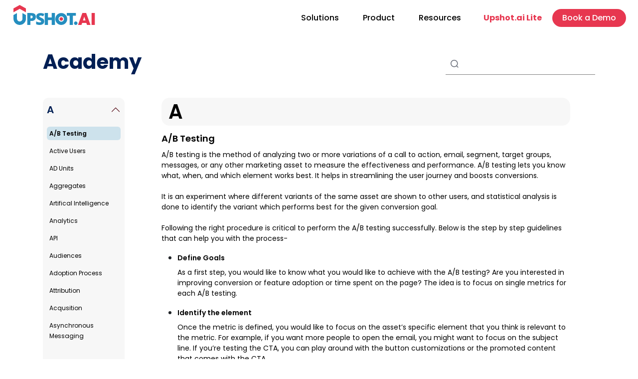

--- FILE ---
content_type: text/html; charset=utf-8
request_url: https://www.upshot.ai/academy?glossary=Inappsupport
body_size: 29887
content:
<!DOCTYPE html><html lang="en"><head><meta charSet="utf-8"/><meta name="viewport" content="width=device-width, initial-scale=1"/><meta name="viewport" content="width=device-width, initial-scale=1.0"/><link rel="stylesheet" href="/_next/static/css/d3ed835183f36891.css" data-precedence="next"/><link rel="stylesheet" href="/_next/static/css/2a6602f2d689f7c6.css" data-precedence="next"/><link rel="stylesheet" href="/_next/static/css/72a6aa507dbcc608.css" data-precedence="next"/><link rel="stylesheet" href="/_next/static/css/719ea766674c299a.css" data-precedence="next"/><link rel="stylesheet" href="/_next/static/css/1ff3241ec4082a1b.css" data-precedence="next"/><link rel="preload" as="script" fetchPriority="low" href="/_next/static/chunks/webpack-2caf7fa94e12ef7d.js"/><script src="/_next/static/chunks/fd9d1056-511ac41d2a33d9da.js" async=""></script><script src="/_next/static/chunks/8069-d264fcd89e05ab66.js" async=""></script><script src="/_next/static/chunks/main-app-28c8c28cd82f1fc2.js" async=""></script><script src="/_next/static/chunks/795d4814-a227b8badd27ed90.js" async=""></script><script src="/_next/static/chunks/5194-ba6fe3f74f1ea0c1.js" async=""></script><script src="/_next/static/chunks/8788-1328a1b93a9043e6.js" async=""></script><script src="/_next/static/chunks/8804-74d04e81960f4da8.js" async=""></script><script src="/_next/static/chunks/9039-d8e28537b886ae57.js" async=""></script><script src="/_next/static/chunks/7300-fb8c0b4c48ee96f5.js" async=""></script><script src="/_next/static/chunks/app/(pages)/(resources)/academy/page-60ab9396ade29627.js" async=""></script><script src="/_next/static/chunks/703-bd2d762e73cacda4.js" async=""></script><script src="/_next/static/chunks/app/global-error-6db29cb61992ddbe.js" async=""></script><script src="/_next/static/chunks/4983-faec09edea60038a.js" async=""></script><script src="/_next/static/chunks/app/layout-2aa37cf91d453d6a.js" async=""></script><script src="/_next/static/chunks/app/error-cc809780a21f07b0.js" async=""></script><script src="/_next/static/chunks/53c13509-b5e6b89f96b8d25c.js" async=""></script><script src="/_next/static/chunks/8e1d74a4-0e8bb36a884617f9.js" async=""></script><script src="/_next/static/chunks/6173-bcb5800ca24afcff.js" async=""></script><script src="/_next/static/chunks/5633-dc68cddb9bf28d74.js" async=""></script><script src="/_next/static/chunks/9557-dd606500f79499a7.js" async=""></script><script src="/_next/static/chunks/4938-101eefc92986376d.js" async=""></script><script src="/_next/static/chunks/936-5b71ffcb9980c3c5.js" async=""></script><script src="/_next/static/chunks/3764-2b101b3c1c2b4e98.js" async=""></script><script src="/_next/static/chunks/2365-0ecad65f379eab95.js" async=""></script><script src="/_next/static/chunks/app/(pages)/layout-350351fc34a2fdb9.js" async=""></script><link rel="preload" href="https://www.googletagmanager.com/gtm.js?id=GTM-TXSTMCHF" as="script"/><title>A-Z Academy for Habit Forming Products - Upshot.ai</title><meta name="description" content="A-Z Academy for Habit Forming Products This glossary include all the Saas Terminology A. B. C. D. E. F. G. H. I. J. K. L. M. N. O. P. Q. R. S. T.U.V.W.X.Y.Z"/><link rel="manifest" href="/manifest.webmanifest"/><meta name="facebook" content="https://www.facebook.com/Upshotai/"/><meta name="instagram" content="https://www.instagram.com/upshot_ai/"/><meta property="og:title" content="A-Z Academy for Habit Forming Products - Upshot.ai"/><meta property="og:description" content="A-Z Academy for Habit Forming Products This glossary include all the Saas Terminology A. B. C. D. E. F. G. H. I. J. K. L. M. N. O. P. Q. R. S. T.U.V.W.X.Y.Z"/><meta property="og:image" content="https://www.upshot.ai/_next/static/media/upshot-url-image.aec5cc70.png"/><meta name="twitter:card" content="summary_large_image"/><meta name="twitter:site" content="upshot.ai"/><meta name="twitter:creator" content="@upshot.ai"/><meta name="twitter:title" content="A-Z Academy for Habit Forming Products - Upshot.ai"/><meta name="twitter:description" content="A-Z Academy for Habit Forming Products This glossary include all the Saas Terminology A. B. C. D. E. F. G. H. I. J. K. L. M. N. O. P. Q. R. S. T.U.V.W.X.Y.Z"/><meta name="twitter:image" content="https://www.upshot.ai/_next/static/media/upshot-url-image.aec5cc70.png"/><link rel="icon" href="/favicon-32x32.png" type="image/png" sizes="32x32"/><link rel="icon" href="/favicon-16x16.png" type="image/png" sizes="16x16"/><link rel="apple-touch-icon" href="/apple-touch-icon.png" type="image/png" sizes="180x180"/><meta name="theme-color" content="#258ebf"/><link rel="stylesheet" type="text/css" href="https://cdnjs.cloudflare.com/ajax/libs/slick-carousel/1.6.0/slick.min.css"/><script src="/_next/static/chunks/polyfills-c67a75d1b6f99dc8.js" noModule=""></script></head><body><noscript><iframe src="https://www.googletagmanager.com/ns.html?id=GTM-TXSTMCHF" height="0" width="0" style="display:none;visibility:hidden"></iframe></noscript><div class="styles_header__9m3OW trans header-no-trans"><div class="px-0 container-fluid"><div class="undefined"><nav class="styles_dark__s6MSa px-lg-4 p-0 navbar navbar-expand-lg navbar-light"><div class="styles_NavContainer__E__0W container"><span class="undefined p-0 navbar-brand"><a class="nav-link styles_nav_link__1emxY" href="/"><img alt="Logo" loading="lazy" width="164" height="40" decoding="async" data-nimg="1" style="color:transparent" src="/_next/static/media/upshot-logo.d723396c.svg"/></a></span><div aria-controls="basic-navbar-nav" aria-label="Toggle navigation" class="styles_navbarToggler__2YT8_ navbar-toggler collapsed"><span class="icon-menu"></span></div><div class="justify-content-end navbar-collapse collapse"><div class="navbar-nav"><div class="styles_has_submenu___CX7a Solutions nav_item1 nav-item dropdown"><a aria-expanded="false" role="button" class="dropdown-toggle nav-link" tabindex="0" href="#">Solutions</a><div data-bs-popper="static" class="dropdown-menu"><div class="styles_nav_cat_container__Cn2Ww row"><div class="styles_custom_sub_menus__XoB1_ col-md-12"><h6 class="sub-menu1">By Vertical</h6><div class="row"><div class="col-md-4"><a href="/insurance" data-rr-ui-dropdown-item="" class="styles_sub_menus_link__d8jUe dropdown-item"><div class="sub-menu1-item1 styles_menu_item_wrapper__E3iPU">Banking &amp; Insurance<p class="fw-light small mt-1 mb-0">Increase customer loyalty with personalized banking experiences.</p></div></a></div><div class="col-md-4"><a href="/ecommerce" data-rr-ui-dropdown-item="" class="styles_sub_menus_link__d8jUe dropdown-item"><div class="sub-menu1-item2 styles_menu_item_wrapper__E3iPU">eCommerce<p class="fw-light small mt-1 mb-0">Reduce cart abandonments and increase customer LTV</p></div></a></div><div class="col-md-4"><a href="/ed-tech" data-rr-ui-dropdown-item="" class="styles_sub_menus_link__d8jUe dropdown-item"><div class="sub-menu1-item3 styles_menu_item_wrapper__E3iPU">EdTech<p class="fw-light small mt-1 mb-0">Increase student engagement with gamified learning experiences.</p></div></a></div><div class="col-md-4"><a href="/agri-tech" data-rr-ui-dropdown-item="" class="styles_sub_menus_link__d8jUe dropdown-item"><div class="sub-menu1-item4 styles_menu_item_wrapper__E3iPU">AgriTech<p class="fw-light small mt-1 mb-0">Improve farmer engagement with contextual communication.</p></div></a></div><div class="col-md-4"><a href="/healthcare" data-rr-ui-dropdown-item="" class="styles_sub_menus_link__d8jUe dropdown-item"><div class="sub-menu1-item5 styles_menu_item_wrapper__E3iPU">Healthcare<p class="fw-light small mt-1 mb-0">Increase patient engagement and satisfaction with gamified experiences.</p></div></a></div><div class="col-md-4"><a href="/enterprise" data-rr-ui-dropdown-item="" class="styles_sub_menus_link__d8jUe dropdown-item"><div class="sub-menu1-item6 styles_menu_item_wrapper__E3iPU">Enterprise<p class="fw-light small mt-1 mb-0">Improve employee satisfaction &amp; retention with targeted engagement</p></div></a></div></div></div><div class="styles_custom_sub_menus__XoB1_ col-md-12"><h6 class="">By Business Problem</h6><div class="row"><div class="col-md-4"><a href="/employee-engagement" data-rr-ui-dropdown-item="" class="styles_sub_menus_link__d8jUe dropdown-item"><div class="sub-menu2-item1 styles_menu_item_wrapper__E3iPU">Employee Engagement<p class="fw-light small mt-1 mb-0">Make work more fun and engaging with gamified experiences.</p></div></a></div><div class="col-md-4"><a href="/gamification" data-rr-ui-dropdown-item="" class="styles_sub_menus_link__d8jUe dropdown-item"><div class="sub-menu2-item2 styles_menu_item_wrapper__E3iPU">Gamification<p class="fw-light small mt-1 mb-0">Increase user engagement and motivation with gamified rewards and incentives.</p></div></a></div><div class="col-md-4"><a href="/voice-of-customer" data-rr-ui-dropdown-item="" class="styles_sub_menus_link__d8jUe dropdown-item"><div class="sub-menu2-item3 styles_menu_item_wrapper__E3iPU">Voice of Customer<p class="fw-light small mt-1 mb-0">Tools to better understand what your customer wants</p></div></a></div><div class="col-md-4"><a href="/digital-onboarding" data-rr-ui-dropdown-item="" class="styles_sub_menus_link__d8jUe dropdown-item"><div class="sub-menu2-item4 styles_menu_item_wrapper__E3iPU">Digital Onboarding<p class="fw-light small mt-1 mb-0">Make it easy for users to get started and see value.</p></div></a></div><div class="col-md-4"><a href="/product-feature-adoption" data-rr-ui-dropdown-item="" class="styles_sub_menus_link__d8jUe dropdown-item"><div class="sub-menu2-item5 styles_menu_item_wrapper__E3iPU">Product / Feature Adoption<p class="fw-light small mt-1 mb-0">Personalize the product/feature adoption experiences to each user.</p></div></a></div><div class="col-md-4"><a href="/user-retention" data-rr-ui-dropdown-item="" class="styles_sub_menus_link__d8jUe dropdown-item"><div class="sub-menu2-item6 styles_menu_item_wrapper__E3iPU">User Retention<p class="fw-light small mt-1 mb-0">Personalize user experiences to keep them engaged.</p></div></a></div></div></div></div></div></div><div class="styles_has_submenu___CX7a Product nav_item2 nav-item dropdown"><a aria-expanded="false" role="button" class="dropdown-toggle nav-link" tabindex="0" href="#">Product</a><div data-bs-popper="static" class="dropdown-menu"><div class="styles_nav_cat_container__Cn2Ww row"><div class="col-md-4"><a href="/analytics" data-rr-ui-dropdown-item="" class="styles_sub_menus_link__d8jUe dropdown-item"><div class="nav_item2_item1 styles_menu_item_wrapper__E3iPU">Analytics &amp; Insights<p class="fw-light small mt-1 mb-0">Get the answers you need to optimize your user experience and boost conversions.</p></div></a></div><div class="col-md-4"><a href="/segmentation" data-rr-ui-dropdown-item="" class="styles_sub_menus_link__d8jUe dropdown-item"><div class="nav_item2_item2 styles_menu_item_wrapper__E3iPU">Segmentation &amp; Rule Engine<p class="fw-light small mt-1 mb-0">Target your messages and interventions to the right people at the right time.</p></div></a></div><div class="col-md-4"><a href="/user-onboarding" data-rr-ui-dropdown-item="" class="styles_sub_menus_link__d8jUe dropdown-item"><div class="nav_item2_item3 styles_menu_item_wrapper__E3iPU">Onboarding<p class="fw-light small mt-1 mb-0">Personalize the onboarding experience to each user.</p></div></a></div><div class="col-md-4"><a href="/rewards-and-loyalty" data-rr-ui-dropdown-item="" class="styles_sub_menus_link__d8jUe dropdown-item"><div class="nav_item2_item4 styles_menu_item_wrapper__E3iPU">Rewards &amp; Loyalty<p class="fw-light small mt-1 mb-0">Increase customer loyalty with our rewards and loyalty program.</p></div></a></div><div class="col-md-4"><a href="/data-management" data-rr-ui-dropdown-item="" class="styles_sub_menus_link__d8jUe dropdown-item"><div class="nav_item2_item5 styles_menu_item_wrapper__E3iPU">Data Management<p class="fw-light small mt-1 mb-0">Manage your user data securely and efficiently with our data management tools.</p></div></a></div><div class="col-md-4"><a href="/user-engagement" data-rr-ui-dropdown-item="" class="styles_sub_menus_link__d8jUe dropdown-item"><div class="nav_item2_item6 styles_menu_item_wrapper__E3iPU">Engagement &amp; Communication<p class="fw-light small mt-1 mb-0">Send targeted messages and notifications.</p></div></a></div><div class="col-md-4"><a href="/journey-builder" data-rr-ui-dropdown-item="" class="styles_sub_menus_link__d8jUe dropdown-item"><div class="nav_item2_item7 styles_menu_item_wrapper__E3iPU">Journey Builder<p class="fw-light small mt-1 mb-0">Automate workflows with our powerful journey builder.</p></div></a></div><div class="col-md-4"><a href="/prediction" data-rr-ui-dropdown-item="" class="styles_sub_menus_link__d8jUe dropdown-item"><div class="nav_item2_item8 styles_menu_item_wrapper__E3iPU">Prediction &amp; ML Driven insights<p class="fw-light small mt-1 mb-0">Get ahead of the curve with our prediction and ML driven insights.</p></div></a></div><div class="col-md-4"><a href="/gamification-product" data-rr-ui-dropdown-item="" class="styles_sub_menus_link__d8jUe dropdown-item"><div class="nav_item2_item9 styles_menu_item_wrapper__E3iPU">Gamification<p class="fw-light small mt-1 mb-0">Create a sense of community and belonging with gamification</p></div></a></div><div class="col-md-4"><a href="/feedback" data-rr-ui-dropdown-item="" class="styles_sub_menus_link__d8jUe dropdown-item"><div class="nav_item2_item10 styles_menu_item_wrapper__E3iPU">Feedback and NPS<p class="fw-light small mt-1 mb-0">Use feedback to improve your products and services.</p></div></a></div></div></div></div><div class="styles_has_submenu___CX7a Resources nav_item3 nav-item dropdown"><a aria-expanded="false" role="button" class="dropdown-toggle nav-link" tabindex="0" href="#">Resources</a><div data-bs-popper="static" class="dropdown-menu"><div class="styles_nav_cat_container__Cn2Ww row"><div class="col-md-4"><a href="/blog" data-rr-ui-dropdown-item="" class="styles_sub_menus_link__d8jUe dropdown-item"><div class="nav_item3_item1 styles_menu_item_wrapper__E3iPU">Blog<p class="fw-light small mt-1 mb-0">Stay updated with industry trends, expert insights, and actionable tips.</p></div></a></div><div class="col-md-4"><a href="/case-studies" data-rr-ui-dropdown-item="" class="styles_sub_menus_link__d8jUe dropdown-item"><div class="nav_item3_item2 styles_menu_item_wrapper__E3iPU">Case Studies<p class="fw-light small mt-1 mb-0">Explore customer success stories to learn how our solutions have driven user engagement.</p></div></a></div><div class="col-md-4"><a href="/guides" data-rr-ui-dropdown-item="" class="styles_sub_menus_link__d8jUe dropdown-item"><div class="nav_item3_item4 styles_menu_item_wrapper__E3iPU">Guides<p class="fw-light small mt-1 mb-0">Access in-depth guides to drive long-term growth of digital products.</p></div></a></div><div class="col-md-4"><a href="/report" data-rr-ui-dropdown-item="" class="styles_sub_menus_link__d8jUe dropdown-item"><div class="nav_reports styles_menu_item_wrapper__E3iPU">Report<p class="fw-light small mt-1 mb-0">Gain insights into personalization, user engagement, retention, and growth marketing</p></div></a></div><div class="col-md-4"><a href="/academy" data-rr-ui-dropdown-item="" class="styles_sub_menus_link__d8jUe dropdown-item"><div class="nav_item3_item3 styles_menu_item_wrapper__E3iPU">Academy<p class="fw-light small mt-1 mb-0">A-Z Academy for habit-forming products.</p></div></a></div></div></div></div></div><button type="button" class="ga-btn-demo btn-md btn btn-primary">Book a Demo</button></div></div></nav></div></div></div><section class="styles_academy_banner_container__WxhfY"><div class="container"><div class="styles_academy_banner__14D09"><h6>Academy</h6><form class="styles_form_flex__K8FwQ d-flex"><div class="styles_temp__Qo3vp"><span class="styles_searchicon_span__GKJuh icon-search"></span><input placeholder="Search here" aria-label="Search" type="search" class="styles_searchBtn___Vee4 form-control" value=""/></div></form></div></div></section><section class="styles_academy_container__FxHNr"><div class="container"><div class="styles_academyrow__CF0xP row"><div class="styles_academycol__LTh0q col-lg-2 col-md-3 col-12"><div class="styles_leftmenu_icon_container__rB_6O"><span class="styles_leftmenu_open__l_26y"><svg stroke="currentColor" fill="currentColor" stroke-width="0" viewBox="0 0 24 24" height="30" width="30" xmlns="http://www.w3.org/2000/svg"><path fill="none" d="M0 0h24v24H0V0z"></path><path d="M3 18h13v-2H3v2zm0-5h10v-2H3v2zm0-7v2h13V6H3zm18 9.59L17.42 12 21 8.41 19.59 7l-5 5 5 5L21 15.59z"></path></svg></span></div><div class="styles_toLeft__pipPJ animate__animated"><span class="styles_leftmenu_close__L93G2"><span class="icon-cancel"></span></span><div class="accordion"><div class="styles_accordion_item__yjTUF accordion-item"><h2 class="styles_accordion_main_header__NmnOE accordion-header"><button type="button" aria-expanded="true" class="accordion-button">A</button></h2><div class="accordion-collapse collapse show"><div class="styles_accordion_sub_content__pmwZ_ accordion-body"><ul class="styles_section_names_list__UfDEP"><li><a id="sidenav-a/b-testing" href="#a/b-testing" class="">A/B Testing</a></li><li><a id="sidenav-active-users" href="#active-users" class="">Active Users</a></li><li><a id="sidenav-ad-units" href="#ad-units" class="">AD Units</a></li><li><a id="sidenav-aggregates" href="#aggregates" class="">Aggregates</a></li><li><a id="sidenav-artifical-intelligence" href="#artifical-intelligence" class="">Artifical Intelligence</a></li><li><a id="sidenav-analytics" href="#analytics" class="">Analytics</a></li><li><a id="sidenav-api" href="#api" class="">API</a></li><li><a id="sidenav-audiences" href="#audiences" class="">Audiences</a></li><li><a id="sidenav-adoption-process" href="#adoption-process" class="">Adoption Process</a></li><li><a id="sidenav-attribution" href="#attribution" class="">Attribution</a></li><li><a id="sidenav-acqusition" href="#acqusition" class="">Acqusition</a></li><li><a id="sidenav-asynchronous-messaging" href="#asynchronous-messaging" class="">Asynchronous Messaging</a></li></ul></div></div></div><div class="styles_accordion_item__yjTUF accordion-item"><h2 class="styles_accordion_main_header__NmnOE accordion-header"><button type="button" aria-expanded="false" class="accordion-button collapsed">B</button></h2><div class="accordion-collapse collapse"><div class="styles_accordion_sub_content__pmwZ_ accordion-body"><ul class="styles_section_names_list__UfDEP"><li><a id="sidenav-badges" href="#badges" class="">Badges</a></li><li><a id="sidenav-bounce-rate" href="#bounce-rate" class="">Bounce Rate</a></li><li><a id="sidenav-buyer-personal" href="#buyer-personal" class="">Buyer Personal</a></li></ul></div></div></div><div class="styles_accordion_item__yjTUF accordion-item"><h2 class="styles_accordion_main_header__NmnOE accordion-header"><button type="button" aria-expanded="false" class="accordion-button collapsed">C</button></h2><div class="accordion-collapse collapse"><div class="styles_accordion_sub_content__pmwZ_ accordion-body"><ul class="styles_section_names_list__UfDEP"><li><a id="sidenav-campaign-management" href="#campaign-management" class="">Campaign Management</a></li><li><a id="sidenav-customer-churn" href="#customer-churn" class="">Customer Churn</a></li><li><a id="sidenav-cohort" href="#cohort" class="">Cohort</a></li><li><a id="sidenav-conversion" href="#conversion" class="">Conversion</a></li><li><a id="sidenav-customer-behaviour" href="#customer-behaviour" class="">Customer Behaviour</a></li><li><a id="sidenav-customer-engagement" href="#customer-engagement" class="">Customer Engagement</a></li><li><a id="sidenav-customer-experience" href="#customer-experience" class="">Customer Experience</a></li><li><a id="sidenav-customer-journey" href="#customer-journey" class="">Customer Journey</a></li><li><a id="sidenav-customer-lifetime-value" href="#customer-lifetime-value" class="">Customer Lifetime Value</a></li><li><a id="sidenav-cross-selling" href="#cross-selling" class="">Cross-Selling</a></li></ul></div></div></div><div class="styles_accordion_item__yjTUF accordion-item"><h2 class="styles_accordion_main_header__NmnOE accordion-header"><button type="button" aria-expanded="false" class="accordion-button collapsed">D</button></h2><div class="accordion-collapse collapse"><div class="styles_accordion_sub_content__pmwZ_ accordion-body"><ul class="styles_section_names_list__UfDEP"><li><a id="sidenav-dashboard" href="#dashboard" class="">Dashboard</a></li><li><a id="sidenav-demographics" href="#demographics" class="">Demographics</a></li><li><a id="sidenav-discounts" href="#discounts" class="">Discounts</a></li><li><a id="sidenav-drop-offs" href="#drop-offs" class="">Drop Offs</a></li><li><a id="sidenav-dynamic-content" href="#dynamic-content" class="">Dynamic content</a></li></ul></div></div></div><div class="styles_accordion_item__yjTUF accordion-item"><h2 class="styles_accordion_main_header__NmnOE accordion-header"><button type="button" aria-expanded="false" class="accordion-button collapsed">E</button></h2><div class="accordion-collapse collapse"><div class="styles_accordion_sub_content__pmwZ_ accordion-body"><ul class="styles_section_names_list__UfDEP"><li><a id="sidenav-emailnotification" href="#emailnotification" class="">Email Notification</a></li><li><a id="sidenav-events" href="#events" class="">Events</a></li></ul></div></div></div><div class="styles_accordion_item__yjTUF accordion-item"><h2 class="styles_accordion_main_header__NmnOE accordion-header"><button type="button" aria-expanded="false" class="accordion-button collapsed">F</button></h2><div class="accordion-collapse collapse"><div class="styles_accordion_sub_content__pmwZ_ accordion-body"><ul class="styles_section_names_list__UfDEP"><li><a id="sidenav-filter" href="#filter" class="">Filter</a></li><li><a id="sidenav-funnel" href="#funnel" class="">Funnel</a></li><li><a id="sidenav-feedback" href="#feedback" class="">Feedback</a></li></ul></div></div></div><div class="styles_accordion_item__yjTUF accordion-item"><h2 class="styles_accordion_main_header__NmnOE accordion-header"><button type="button" aria-expanded="false" class="accordion-button collapsed">G</button></h2><div class="accordion-collapse collapse"><div class="styles_accordion_sub_content__pmwZ_ accordion-body"><ul class="styles_section_names_list__UfDEP"><li><a id="sidenav-geo-fence" href="#geo-fence" class="">Geo-Fence</a></li><li><a id="sidenav-goals" href="#goals" class="">Goals</a></li><li><a id="sidenav-gamification" href="#gamification" class="">Gamification</a></li><li><a id="sidenav-gifs" href="#gifs" class="">GIFs</a></li></ul></div></div></div><div class="styles_accordion_item__yjTUF accordion-item"><h2 class="styles_accordion_main_header__NmnOE accordion-header"><button type="button" aria-expanded="false" class="accordion-button collapsed">H</button></h2><div class="accordion-collapse collapse"><div class="styles_accordion_sub_content__pmwZ_ accordion-body"><ul class="styles_section_names_list__UfDEP"><li><a id="sidenav-html" href="#html" class="">HTML</a></li></ul></div></div></div><div class="styles_accordion_item__yjTUF accordion-item"><h2 class="styles_accordion_main_header__NmnOE accordion-header"><button type="button" aria-expanded="false" class="accordion-button collapsed">I</button></h2><div class="accordion-collapse collapse"><div class="styles_accordion_sub_content__pmwZ_ accordion-body"><ul class="styles_section_names_list__UfDEP"><li><a id="sidenav-inapp-message" href="#inapp-message" class="">In-App messages</a></li><li><a id="sidenav-inapp-support" href="#inapp-support" class="">In-App Support</a></li><li><a id="sidenav-insights" href="#insights" class="">Insights</a></li></ul></div></div></div><div class="styles_accordion_item__yjTUF accordion-item"><h2 class="styles_accordion_main_header__NmnOE accordion-header"><button type="button" aria-expanded="false" class="accordion-button collapsed">J</button></h2><div class="accordion-collapse collapse"><div class="styles_accordion_sub_content__pmwZ_ accordion-body"><ul class="styles_section_names_list__UfDEP"><li><a id="sidenav-javascript" href="#javascript" class="">Javascript</a></li></ul></div></div></div><div class="styles_accordion_item__yjTUF accordion-item"><h2 class="styles_accordion_main_header__NmnOE accordion-header"><button type="button" aria-expanded="false" class="accordion-button collapsed">K</button></h2><div class="accordion-collapse collapse"><div class="styles_accordion_sub_content__pmwZ_ accordion-body"><ul class="styles_section_names_list__UfDEP"><li><a id="sidenav-kpi" href="#kpi" class="">KPI</a></li></ul></div></div></div><div class="styles_accordion_item__yjTUF accordion-item"><h2 class="styles_accordion_main_header__NmnOE accordion-header"><button type="button" aria-expanded="false" class="accordion-button collapsed">L</button></h2><div class="accordion-collapse collapse"><div class="styles_accordion_sub_content__pmwZ_ accordion-body"><ul class="styles_section_names_list__UfDEP"><li><a id="sidenav-lead" href="#lead" class="">Lead</a></li><li><a id="sidenav-lead-generation" href="#lead-generation" class="">Lead Generation</a></li><li><a id="sidenav-lead-nurturing" href="#lead-nurturing" class="">Lead Nurturing</a></li><li><a id="sidenav-lifecycle-stages" href="#lifecycle-stages" class="">Lifecycle stages</a></li></ul></div></div></div><div class="styles_accordion_item__yjTUF accordion-item"><h2 class="styles_accordion_main_header__NmnOE accordion-header"><button type="button" aria-expanded="false" class="accordion-button collapsed">M</button></h2><div class="accordion-collapse collapse"><div class="styles_accordion_sub_content__pmwZ_ accordion-body"><ul class="styles_section_names_list__UfDEP"><li><a id="sidenav-mini-games" href="#mini-games" class="">Mini-Games</a></li><li><a id="sidenav-ml" href="#ml" class="">ML</a></li><li><a id="sidenav-monetization" href="#monetization" class="">Monetization</a></li></ul></div></div></div><div class="styles_accordion_item__yjTUF accordion-item"><h2 class="styles_accordion_main_header__NmnOE accordion-header"><button type="button" aria-expanded="false" class="accordion-button collapsed">N</button></h2><div class="accordion-collapse collapse"><div class="styles_accordion_sub_content__pmwZ_ accordion-body"><ul class="styles_section_names_list__UfDEP"><li><a id="sidenav-new-users" href="#new-users" class="">New Users</a></li><li><a id="sidenav-notification" href="#notification" class="">Notification</a></li><li><a id="sidenav-nps" href="#nps" class="">NPS</a></li></ul></div></div></div><div class="styles_accordion_item__yjTUF accordion-item"><h2 class="styles_accordion_main_header__NmnOE accordion-header"><button type="button" aria-expanded="false" class="accordion-button collapsed">O</button></h2><div class="accordion-collapse collapse"><div class="styles_accordion_sub_content__pmwZ_ accordion-body"><ul class="styles_section_names_list__UfDEP"><li><a id="sidenav-offers" href="#offers" class="">Offers</a></li><li><a id="sidenav-onboarding" href="#onboarding" class="">Onboarding</a></li><li><a id="sidenav-omni-channel" href="#omni-channel" class="">Omnichannel</a></li><li><a id="sidenav-opt-in" href="#opt-in" class="">Opt-In</a></li><li><a id="sidenav-opt-out" href="#opt-out" class="">Opt-Out</a></li><li><a id="sidenav-opinion-poll" href="#opinion-poll" class="">Opinion Poll</a></li></ul></div></div></div><div class="styles_accordion_item__yjTUF accordion-item"><h2 class="styles_accordion_main_header__NmnOE accordion-header"><button type="button" aria-expanded="false" class="accordion-button collapsed">P</button></h2><div class="accordion-collapse collapse"><div class="styles_accordion_sub_content__pmwZ_ accordion-body"><ul class="styles_section_names_list__UfDEP"><li><a id="sidenav-personalization" href="#personalization" class="">Personalization</a></li><li><a id="sidenav-platform" href="#platform" class="">Platform</a></li><li><a id="sidenav-push-notification" href="#push-notification" class="">Push Notifications</a></li><li><a id="sidenav-product-adoption" href="#product-adoption" class="">Product Adoption</a></li><li><a id="sidenav-plugin" href="#plugin" class="">Plugin</a></li></ul></div></div></div><div class="styles_accordion_item__yjTUF accordion-item"><h2 class="styles_accordion_main_header__NmnOE accordion-header"><button type="button" aria-expanded="false" class="accordion-button collapsed">Q</button></h2><div class="accordion-collapse collapse"><div class="styles_accordion_sub_content__pmwZ_ accordion-body"><ul class="styles_section_names_list__UfDEP"><li><a id="sidenav-quantitative-analysis" href="#quantitative-analysis" class="">Quantitative Analysis</a></li><li><a id="sidenav-qualitative-analysis" href="#qualitative-analysis" class="">Qualitative Analysis</a></li></ul></div></div></div><div class="styles_accordion_item__yjTUF accordion-item"><h2 class="styles_accordion_main_header__NmnOE accordion-header"><button type="button" aria-expanded="false" class="accordion-button collapsed">R</button></h2><div class="accordion-collapse collapse"><div class="styles_accordion_sub_content__pmwZ_ accordion-body"><ul class="styles_section_names_list__UfDEP"><li><a id="sidenav-ratings" href="#ratings" class="">Ratings</a></li><li><a id="sidenav-retention" href="#retention" class="">Retention</a></li><li><a id="sidenav-responsive-design" href="#responsive-design" class="">Responsive Design</a></li><li><a id="sidenav-revenue" href="#revenue" class="">Revenue</a></li><li><a id="sidenav-remarketing" href="#remarketing" class="">Remarketing</a></li><li><a id="sidenav-return-on-investment" href="#return-on-investment" class="">Return on Investment (ROI)</a></li></ul></div></div></div><div class="styles_accordion_item__yjTUF accordion-item"><h2 class="styles_accordion_main_header__NmnOE accordion-header"><button type="button" aria-expanded="false" class="accordion-button collapsed">S</button></h2><div class="accordion-collapse collapse"><div class="styles_accordion_sub_content__pmwZ_ accordion-body"><ul class="styles_section_names_list__UfDEP"><li><a id="sidenav-screen-tip" href="#screen-tip" class="">Screen Tip</a></li><li><a id="sidenav-sdk" href="#sdk" class="">SDK</a></li><li><a id="sidenav-segmentation" href="#segmentation" class="">Segmentation</a></li><li><a id="sidenav-sessions" href="#sessions" class="">Sessions</a></li><li><a id="sidenav-survey" href="#survey" class="">Survey</a></li><li><a id="sidenav-sms" href="#sms" class="">SMS</a></li></ul></div></div></div><div class="styles_accordion_item__yjTUF accordion-item"><h2 class="styles_accordion_main_header__NmnOE accordion-header"><button type="button" aria-expanded="false" class="accordion-button collapsed">T</button></h2><div class="accordion-collapse collapse"><div class="styles_accordion_sub_content__pmwZ_ accordion-body"><ul class="styles_section_names_list__UfDEP"><li><a id="sidenav-targeting" href="#targeting" class="">Targeting</a></li><li><a id="sidenav-triggers" href="#triggers" class="">Triggers</a></li></ul></div></div></div><div class="styles_accordion_item__yjTUF accordion-item"><h2 class="styles_accordion_main_header__NmnOE accordion-header"><button type="button" aria-expanded="false" class="accordion-button collapsed">U</button></h2><div class="accordion-collapse collapse"><div class="styles_accordion_sub_content__pmwZ_ accordion-body"><ul class="styles_section_names_list__UfDEP"><li><a id="sidenav-unique-visitor" href="#unique-visitor" class="">Unique Visitor</a></li><li><a id="sidenav-user-interface" href="#user-interface" class="">User Interface (UI)</a></li><li><a id="sidenav-user-experience" href="#user-experience" class="">User Experience (UX)</a></li><li><a id="sidenav-unique-selling-proposition" href="#unique-selling-proposition" class="">Unique selling proposition (USP)</a></li><li><a id="sidenav-up-selling" href="#up-selling" class="">Up-Selling</a></li></ul></div></div></div><div class="styles_accordion_item__yjTUF accordion-item"><h2 class="styles_accordion_main_header__NmnOE accordion-header"><button type="button" aria-expanded="false" class="accordion-button collapsed">V</button></h2><div class="accordion-collapse collapse"><div class="styles_accordion_sub_content__pmwZ_ accordion-body"><ul class="styles_section_names_list__UfDEP"><li><a id="sidenav-value-proposition" href="#value-proposition" class="">Value Proposition</a></li></ul></div></div></div><div class="styles_accordion_item__yjTUF accordion-item"><h2 class="styles_accordion_main_header__NmnOE accordion-header"><button type="button" aria-expanded="false" class="accordion-button collapsed">W</button></h2><div class="accordion-collapse collapse"><div class="styles_accordion_sub_content__pmwZ_ accordion-body"><ul class="styles_section_names_list__UfDEP"><li><a id="sidenav-web-messaging" href="#web-messaging" class="">Web Messaging</a></li><li><a id="sidenav-win/loss-analysis" href="#win/loss-analysis" class="">Win/Loss Analysis</a></li></ul></div></div></div><div class="styles_accordion_item__yjTUF accordion-item"><h2 class="styles_accordion_main_header__NmnOE accordion-header"><button type="button" aria-expanded="false" class="accordion-button collapsed">X</button></h2><div class="accordion-collapse collapse"><div class="styles_accordion_sub_content__pmwZ_ accordion-body"><ul class="styles_section_names_list__UfDEP"><li><a id="sidenav-xml" href="#xml" class="">XML</a></li></ul></div></div></div><div class="styles_accordion_item__yjTUF accordion-item"><h2 class="styles_accordion_main_header__NmnOE accordion-header"><button type="button" aria-expanded="false" class="accordion-button collapsed">Y</button></h2><div class="accordion-collapse collapse"><div class="styles_accordion_sub_content__pmwZ_ accordion-body"><ul class="styles_section_names_list__UfDEP"><li><a id="sidenav-year-on-year" href="#year-on-year" class="">Year on Year (YOY)</a></li></ul></div></div></div><div class="styles_accordion_item__yjTUF accordion-item"><h2 class="styles_accordion_main_header__NmnOE accordion-header"><button type="button" aria-expanded="false" class="accordion-button collapsed">Z</button></h2><div class="accordion-collapse collapse"><div class="styles_accordion_sub_content__pmwZ_ accordion-body"><ul class="styles_section_names_list__UfDEP"><li><a id="sidenav-zee-coins" href="#zee-coins" class="">Zee Coins</a></li></ul></div></div></div></div></div></div><div class="styles_toRight__3IR4s col-lg-10 col-md-9 col-12"><section class="styles_academycontent__Gmj6d"><div class="styles_section1__42eze" id="a/b-testing"><h2 class="styles_heading1__MniPI">A</h2><h6 class="styles_heading2__tsDWq">A/B Testing</h6><p class="styles_txt__zIryE">A/B testing is the method of analyzing two or more variations of a call to action, email, segment, target groups, messages, or any other marketing asset to measure the effectiveness and performance. A/B testing lets you know what, when, and which element works best. It helps in streamlining the user journey and boosts conversions.<br/><br/>It is an experiment where different variants of the same asset are shown to other users, and statistical analysis is done to identify the variant which performs best for the given conversion goal.<br/><br/>Following the right procedure is critical to perform the A/B testing successfully. Below is the step by step guidelines that can help you with the process-</p><ul><li><h6 class="styles_heading3__aFtMj">Define Goals</h6><p class="styles_sub_txt__B_8tM">As a first step, you would like to know what you would like to achieve with the A/B testing? Are you interested in improving conversion or feature adoption or time spent on the page? The idea is to focus on single metrics for each A/B testing.</p></li><li><h6 class="styles_heading3__aFtMj">Identify the element</h6><p class="styles_sub_txt__B_8tM">Once the metric is defined, you would like to focus on the asset’s specific element that you think is relevant to the metric. For example, if you want more people to open the email, you might want to focus on the subject line. If you’re testing the CTA, you can play around with the button customizations or the promoted content that comes with the CTA.</p></li><li><h6 class="styles_heading3__aFtMj">Set Hypothesis</h6><p class="styles_sub_txt__B_8tM">Once the key metric and the relevant element are identified, you need to define the hypothesis you would like to test with the A/B testing. A simple hypothesis could look like this-“Changing the element X to Y will improve the metric Z. Let’s consider the example of the email open rates. Here my hypothesis simply will be “Changing the subject line of the email to will improve the email open rate.”</p></li><li><h6 class="styles_heading3__aFtMj">Design the variants</h6><p class="styles_sub_txt__B_8tM">Once the element is identified, create the variants by tweaking the identified element but keeping everything else the same and showcasing it to different audience segments.</p></li><li><h6 class="styles_heading3__aFtMj">Analyze the A/B testing statistics</h6><p class="styles_sub_txt__B_8tM">Run the statistical analysis to validate the hypothesis. Once you understand which version your audience likes better, you can start this process repeatedly with a new variant.<br/><br/>A/B testing is one of the most powerful ways to analyze user behavior and understand how users perceive various aspects of the design and information.</p></li></ul></div><div class="styles_section1__42eze" id="active-users"><h6 class="styles_heading2__tsDWq">Active Users</h6><p class="styles_txt__zIryE">These are the users who interact with your website or app for a given period. By tracking active users, you will see the number of visitors visiting your digital asset. Active users metric tallies the number of unique users who engage with your digital product. This metric allows you to gauge growth, churn, user engagement, and user retention.</p><ul><li><p class="styles_sub_txt__B_8tM">Daily Active User (DAU): These are the users who visit your app/website on any specific date (e.g., June 9th)</p></li><li><p class="styles_sub_txt__B_8tM">Weekly Active User (WAU): These are the unique set of users who visits your app/website for seven days (e.g., June 1st-7th)</p></li><li><p class="styles_sub_txt__B_8tM">Monthly Active User (MAU): These are the unique set of users who visit your app/website in any given month (e.g., users opening the app in June).</p></li></ul><p class="styles_txt__zIryE">The importance of DAU&#x27;s, MAU&#x27;`s, and WAU&#x27;s depends upon the nature of doing business and will be the key indications of an app&#x27;s health.<br/><br/>Over time, it helps you to compare the performance of the product, including app adoption and feature stickiness, and allows you to make informed decisions.</p></div><div class="styles_section1__42eze" id="ad-units"><h6 class="styles_heading2__tsDWq">AD Units</h6><p class="styles_txt__zIryE">The area in your app where the ad is displayed is called Ad units. You need to associate an Ad Unit to a tag. You can club multiple ads into an Ad Unit or send out a single ad. Creating and using an ad unit is mandatory to push ads. There are different types of ad units, such as banner ads, video ads, and interstitial ads in varied formats.</p></div><div class="styles_section1__42eze" id="aggregates"><h6 class="styles_heading2__tsDWq">Aggregates</h6><p class="styles_txt__zIryE">The purpose of aggregation is to gather more information based on specific attributes such as age, gender profession, and personal interest in a particular group. Such aggregated information is likely used for website personalization to choose advertising and content to target individuals belonging to one or more groups.</p></div><div class="styles_section1__42eze" id="artifical-intelligence"><h6 class="styles_heading2__tsDWq">Artificial Intelligence (AI)</h6><p class="styles_txt__zIryE">In the field of computer science, Artificial intelligence(AI) is one of the branches that aims to create an intelligent machine. In the industry of technology, Artificial intelligence has become an essential part. Planning, Speech recognition, Learning, Problem Solving are the necessary activities that are designed with artificial intelligence. The core part of knowledge engineering is Artificial Intelligence. Artificial intelligence is the root in the world of robotics, the ability to manipulate and move objects. When sufficient information relating to the world is provided, machines can represent and respond like humans. Artificial intelligence aims to create machines and computers that function as intelligent as human beings. AI software systems are developed based on their study as to how the human brain learns, decides, works, and thinks while trying to solve a problem.</p></div><div class="styles_section1__42eze" id="analytics"><h6 class="styles_heading2__tsDWq">Analytics</h6><p class="styles_txt__zIryE"><a href="/analytics" class="styles_analyticlink__nOPOJ">Analytics</a> <!-- -->is about putting data into action. It helps businesses track the progress over a stipulated time interval. It enables businesses to adopt a data-driven approach to formulate strategies based on past performance and certain behaviour shown by different stakeholders, including end users of their product or services. Analytics help businesses understand current trends and patterns, predict future actions, and find ways to build a valuable relationship.</p><p class="styles_txt__zIryE">Why Analytics?</p><ol class="styles_orderdlist__XgKfW"><li><h6 class="styles_heading3__aFtMj">Know Your Audience:</h6><ol class="styles_loweralpha__1Lhf9"><li class="styles_txt__zIryE">Who is your ideal audience</li><li class="styles_txt__zIryE">What are they doing</li><li class="styles_txt__zIryE">Why are they doing</li></ol></li><li><h6 class="styles_heading3__aFtMj">Personalized Targeting:</h6><ol class="styles_loweralpha__1Lhf9"><li class="styles_txt__zIryE">Define user journey and align your communication as per the stages in the user lifecycle, which makes communication more relevant and genuine</li></ol></li><li><h6 class="styles_heading3__aFtMj">Identify KPIs and track their progress:</h6><ol class="styles_loweralpha__1Lhf9"><li class="styles_txt__zIryE">Identify the key metrics as per the product goals such as retention, conversion, engagement, and feature usage</li></ol></li><li><h6 class="styles_heading3__aFtMj">Perform Experiments:</h6><ol class="styles_loweralpha__1Lhf9"><li class="styles_txt__zIryE">A/B testing to measure the efficacy and effectiveness of the communication or new features introduced</li><li class="styles_txt__zIryE">Identify Preferred channels, type, and ways to reach out to your users</li></ol></li><li><h6 class="styles_heading3__aFtMj">More effective strategies:</h6><ol class="styles_loweralpha__1Lhf9"><li class="styles_txt__zIryE">Use analytics as the fuel to fire your next campaign, not to waste time and money creating campaigns that don’t work.</li></ol></li></ol><p class="styles_txt__zIryE">To get the right answers we need to ask the right questions which can be answered by taking descriptive, predictive and prescriptive approach towards analytics</p></div><div class="styles_section1__42eze" id="api"><h6 class="styles_heading2__tsDWq">API</h6><p class="styles_txt__zIryE">Application Programming Interface (API) is an intermediate software that allows two applications to communicate. API comes into the picture when you use instant messaging, Pinterest, Facebook, or checking for stock updates on Moneycontrol.<br/><br/>What API does is that it exchanges information between two programs. It processes a request and returns the necessary data.<br/><br/>For example, if you are developing an app/site where people can order food. Instead of you asking the user to create new credentials to register with your website, you can ask them to login with their Gmail account to fetch the account details from google server as most of the apps/sites do today. That’s where API comes into the picture. What API does is when the user provides his google account details to log in to your app/website, it fetches user-provided account details from the google server and notifies you for user validation. If the details provided by the user are valid, then he can proceed with the ordering process; otherwise, the user will be asked to provide adequate information for registration.<br/><br/>API is essential for business as it exchanges information via the internet and cloud computing, ultimately reducing development time, cost and eliminating the risk of errors.</p></div><div class="styles_section1__42eze" id="audiences"><h6 class="styles_heading2__tsDWq">Audiences</h6><div class="styles_txt__zIryE">These are the users who are using your product or services. For the digital asses, they are the users who had at least one session with your app/website. Based on the common attributes they share, audiences are grouped together to form segments. Understanding these segments will provide keen insights about the app usage and user characteristics or behavior, which is useful in various ways.<br/><br/><b>1. Importance of Audience:</b> As a marketing professional, it is essential to identify your target audience and accordingly plan your marketing or engagement strategies. Doing so will not only help you in improving the ROI but also help you in building good relationships with your customers by providing personalized experience.<br/><br/><b>2. Roles of Audience:</b> Broadly, the audience plays a dual role and helps you in sustaining a digital flywheel.<br/><br/><b>3. Loyal Audience:</b> These are the heavy users of your digital assets who love spreading positive words of mouth and can act as influencers or motivators for any new user<br/><br/><b>4. New Audience:</b> These are the new people to your application/website and are looking for some external motivation to use your product/services. Engagement strategies around extrinsic motivation like testimonials or onboarding can be used to drive these users and convert them into loyal users.Thus, each segment of the audience needs a different strategy.<br/><br/><b>How to find a target audience:</b> The best way to discover the target audience is to do a little research.<br/><br/><ul><li>Analyse the customer needs and pain areas wherein you can pitch in your products/services</li><br/><li>Analyze your competitors</li><br/><li>Collect information about your existing customers to analyze the behavior and see how your product or services are fulfilling their expectations.</li></ul><br/><b>Can companies have more than one target audience?</b><br/><br/> The more you study and do research about your customer, the more personas you will discover. Organizations that sell more than one product or service have to create various audience profiles and segmentation. This leads to different strategies and campaigns for providing personalized experiences across the user lifecycle</div></div><div class="styles_section1__42eze" id="adoption-process"><h6 class="styles_heading2__tsDWq">Adoption Process</h6><p class="styles_txt__zIryE">It is the mental process through which an individual passes from discovering about your product or services to finally adopting it. At any stage in the journey, the potential user might completely adopt the product or services, becoming a loyal user or he might exit in between, rejecting the offerings.<br/><br/>There are various stages through which the user has to pass through. These stages include Awareness, Interest, Desire, and Action (AIDA). AIDA leverages user&#x27;s cognitive behavior as they move through the adoption process for a product or a service. These stages of the Consumer Adoption Process are discussed as under:</p><ul class="styles_adoptionlist__G_jhP"><li><h6 class="styles_heading3__aFtMj">1. Product Awareness:</h6><p class="styles_sub_txt__B_8tM">The first stage of the Adoption process is introducing the product into the market and creating awareness about it. This is a critical stage for the success of any product and business. Ensuring the presence of the product eventually helps in the existence of the company. There are various techniques that can be leveraged to create awareness about the business offerings, like Teasers, video, image, and banners as an advertising tool. A strong presence for the new product will appeal to a vast segment of audience.</p></li><li><h6 class="styles_heading3__aFtMj">2. Product Interest:</h6><p class="styles_sub_txt__B_8tM">The second most crucial stage in the product adoption is the product interest. During this phase, consumers become aware about the actual product, its unique features, and values. It is essential to create and maintain the interest of the customer to encourage them to research further about the product and services being offered.</p></li><li><h6 class="styles_heading3__aFtMj">3. Product Desire:</h6><p class="styles_sub_txt__B_8tM">It is where you want to emotionally connect with your consumers by showing the brand personality and change their perception from “liking it” to “wanting it”</p></li><li><h6 class="styles_heading3__aFtMj">4. Product Action:</h6><p class="styles_sub_txt__B_8tM">The final stage in the product’s adoption, wherein the customer is ready to purchase and shell out money for the product. At this stage, the business needs to be very careful in procuring the quantity and fulfilling the demand with promised quality and accessibility to maintain trust and brand image.<br/>Consumer adoption processes differ from customer to customer based on their respective behavior factor, some customers prefer to change, but some do not accept the change very quickly. Hence an appropriate and guided approach with a well defined strategy is required to reduce drop-offs at each stage of this funnel.</p></li></ul></div><div class="styles_section1__42eze" id="attribution"><h6 class="styles_heading2__tsDWq">Attribution</h6><div class="styles_txt__zIryE">Today businesses rely on multiple channels and platforms to reach out to their prospects and provide a customized experience. However it presents a unique challenge to analyze the overall impact of a particular campaign on marketing ROI, and that’s where Marketing Attribution comes into the picture to evaluate these multiple touchpoints that customer encounters in their path to conversion and identify the channels, messages or events which had the most significant impact on the customer decision to convert or take the desired next step.<br/><br/>Marketers use various attribution models that provide insights into how, when, and where customers interact with the brand, which allows them to change or customize the campaigns, thus improving the ROI. For example, suppose a person is exposed to email campaigns and display ads but only converts after seeing a special promotion in the email. In that case, marketers can devote more resources to creating more such targeted email campaigns.<br/><br/>The most effective attribution models will provide insight into:<br/><br/><ul><li>Which messages a consumer was exposed to and on what channel</li><br/><li>Which touchpoint had the most significant impact on their decision to convert</li><br/><li>The role brand perception played in the decision to convert.</li><br/><li>The role of message sequencing</li><br/><li>Which messaging gets the best results from each consumer</li></ul><br/><p class="styles_sub_txt__B_8tM">Although it could be challenging to interlink data across multiple channels and multiple platforms but when done right, it can bring myriads of benefits such as</p><ul><li>Improved ROI</li><br/><li>Optimized marketing spend</li><br/><li>Improved Personalization</li><br/><li>Optimized Creatives</li><br/><li>Effective Product Enhancements</li></ul></div></div><div class="styles_section1__42eze" id="acqusition"><h6 class="styles_heading2__tsDWq">Acquisition</h6><div class="styles_txt__zIryE">Acquisition involves implementing strategies to market products or services to new customers. It involves motivating visitors to explore product or service offerings and getting them to sign up or purchase them.<br/><br/>The process to convince and bring new customers to buy the products and by which a user passes through the Marketing funnel-Brand Awareness-Purchase decision is called Acquisition.<br/><br/>The cost incurred while acquiring a new user is called Customer acquisition cost (CAC). Once the customer is acquired, the customer might churn out or move to the next phase of customer retention and re-acquisition.<br/><br/><b>How to acquire customers?</b><br/><br/><p class="styles_sub_txt__B_8tM">Businesses rely on organic and inorganic promotions to reach out to new users and spread awareness about their offerings. They use marketing strategies, across various digital channels, which can involve</p><ul><li>Display Advertising</li><br/><li>Social Media Marketing</li><br/><li>Search Marketing</li><br/><li>Content Marketing</li><br/><li>Affiliate Marketing</li><br/><li>Email Marketing</li><br/><li>Or any mix of marketing initiatives mentioned above</li></ul></div></div><div class="styles_section1__42eze" id="asynchronous-messaging"><h6 class="styles_heading2__tsDWq">Asynchronous Messaging</h6><div class="styles_txt__zIryE">Asynchronous messaging is a one-way communication delivery method that does not have to wait for the server to send it. Examples would be email, SMS messaging. It is a fantastic way to enhance customer service and customer experience. It enables higher flexibility to communicate and provide information immediately.<br/>There is a shift in the behavior of the people and the way they communicate. People nowadays are shifting from computer to mobile and, with a busy lifestyle, might face difficulties while approached through traditional means. People prefer mobility and would not like to wait by their computer for a chat window message. Synchronous messaging is session-based, and the information is lost once the session is closed, which implies reiterating the information over the next subsequent follow-ups, but that is not true with Asynchronous messaging, wherein rather than waiting for an immediate response, a user can send a message and then continue with other unrelated tasks. At the same time, the responder can reply to his or her convenient time. Here are some reasons why asynchronous messaging might deliver exceptional customer service and customer experience to the end-users-<br/><br/><ul><li>Async Messaging provides flexibility to the user by removing the need to wait or hold near a browser window.</li><br/><li>Async Messaging prevents users from reiterating the subsequent follow-ups as conversation history and agent notes are saved.</li><br/><li>With SMS as a medium of async messaging, there is an opportunity to reach out to the users 24x7 even if they hit a no wifi zone.</li><br/><li>Email serves as a medium to share visual cues referred by the user at any convenient time, otherwise not possible through traditional means.</li><br/><li>Async Messaging removes the need to respond immediately and gives ample opportunity to respond at a convenient time.</li></ul></div><p class="styles_sub_txt__B_8tM">Messaging based service channels are an essential tool to increase customer satisfaction. They can make communication convenient, effortless, and efficient while preserving contextual consistency over time for each user.</p></div><div class="styles_section1__42eze" id="badges"><h2 class="styles_heading1__MniPI">B</h2><h6 class="styles_heading2__tsDWq">Badges</h6><p class="styles_txt__zIryE">A badge is a validated indicator device, often containing the symbol of an organization, which is presented to indicate some achievement, skill, a status, or interest earned within your app or website. Badges are rewards for accomplishing the action given to users. Badges are great engagement tools that encourage people to share knowledge about your product.</p></div><div class="styles_section1__42eze" id="bounce-rate"><h6 class="styles_heading2__tsDWq">Bounce Rate</h6><p class="styles_txt__zIryE">The percentage of single-page visits is known as the bounce rate. This term is widely used in marketing while analyzing web traffic. The bounce rate is calculated precisely as a session when a user triggers a single request. For example, the user opens a single page of a website and exits during that session without triggering any request to the Analytics server. In other words, rather than users continue viewing other pages on the website, he leaves the site. Since the user leaves the site, these single-page sessions have a session duration of 0 seconds as there were no further hits after the first one, which allows analytics to calculate the session length.</p></div><div class="styles_section1__42eze" id="buyer-personal"><h6 class="styles_heading2__tsDWq">Buyer Personal</h6><p class="styles_txt__zIryE">Profile of your product&#x27;s ideal user, created based on market research and real data about its existing users. It includes customer demographics, behavioral patterns, interests, preferences, motivations, and goals. Personas help in market segmentation, content creation, sales follow up and drive traffic to acquire users and retain them.</p></div><div class="styles_section1__42eze"><h2 class="styles_heading1__MniPI undefined">About Upshot.ai :</h2><p class="styles_txt__zIryE">Upshot.ai is an omnichannel, user engagement, and gamification platform that helps digital product owners and marketers improve their product adoption and conversions. Fortune 1000 companies such as GE, UHG, Puma, Sony, ITC, Tenet healthcare are using Upshot.ai and observed a massive increase in product adoption YoY increment in revenues.</p><p class="styles_txt__zIryE"><span class="styles_analyticlink__nOPOJ ga-btn-demo">Book a demo</span> <!-- -->of the most comprehensive user engagement and gamification platform to achieve your digital product goals. Join our communities for more insights, guides, and best practices that keep you updated with proven strategies and tips to supercharge your campaigns.</p></div><div class="styles_section1__42eze" id="campaign-management"><h2 class="styles_heading1__MniPI">C</h2><h6 class="styles_heading2__tsDWq">Campaign Management</h6><p class="styles_txt__zIryE">Campaigns are vital components for any online business that enable companies to communicate and deliver timely messages to a selective group of users based on their everyday actions, characteristics, or funnels. Campaigns are invariably built in such a way that they reach users pinpointing the time when users are most responsive to a campaign. Upshot.ai enables its users to create customized campaigns to meet the unique requirements of the client as today&#x27;s digital business view has dramatically changed customer expectations and behavior.</p></div><div class="styles_section1__42eze" id="customer-churn"><h6 class="styles_heading2__tsDWq">Customer Churn</h6><p class="styles_txt__zIryE">Customer churn refers to when he stops contacting or ceases his relationship with the company. The company treats a customer churned when the customer stops interacting with the site or the service. Customer churn is also called customer attrition. Churn comes into picture when a company loses it, customers. Upshot.ai, a customer engagement platform helps businesses to reduce churn rate by enabling them to effectively communicate with their customers on time and keeping them engaged by knowing the needs of a customer.</p></div><div class="styles_section1__42eze" id="cohort"><h6 class="styles_heading2__tsDWq">Cohort</h6><p class="styles_txt__zIryE">In terms of analytics, the cohort refers to a group of users who share common characteristics. For example, users using the same platform to access your app/website belong to the same cohort. The cohort report for the same platform users helps you analyze the cohort behavior. For any business, identifying cohorts is very important as they can build up new marketing strategies over-targeting customers.</p></div><div class="styles_section1__42eze" id="conversion"><h6 class="styles_heading2__tsDWq">Conversion</h6><p class="styles_txt__zIryE">Conversion is an activity that is completed by your customer either online or offline, which is a very crucial success of your business. Conversion is also referred to as a goal. Actions performed by the user with an app or on your website is defined as a goal, and it is recorded as a conversion by analytics. For example, a transaction, purchase, or even simply sign up to email or any newsletter refers to conversion.</p></div><div class="styles_section1__42eze" id="customer-behaviour"><h6 class="styles_heading2__tsDWq">Customer Behaviour</h6><p class="styles_txt__zIryE">Any action taken by a customer relating to your company is referred to as customer behavior. Tracking customer behavior enables companies to understand customer needs and how you can keep them engaged with your services, which ultimately benefits you to get into the minds of the customer. Upshot.ai platform helps companies to track customer actions to learn from customer behavior and build good relationships with them.</p></div><div class="styles_section1__42eze" id="customer-engagement"><h6 class="styles_heading2__tsDWq">Customer Engagement</h6><p class="styles_txt__zIryE">An ongoing customer relationship with a business or organization is acknowledged as customer engagement. Without customer engagement, there is no business likely to grow. Customer engagement is an essential ingredient that results in the expansion of a business. In the growing world of business and market, obtaining more customers is not just the goal, but keeping them engaged with the product and service helps companies to build good relationships.</p></div><div class="styles_section1__42eze" id="customer-experience"><h6 class="styles_heading2__tsDWq">Customer Experience</h6><p class="styles_txt__zIryE">An ongoing customer relationship with a business or organization is acknowledged as customer engagement. Without customer engagement, there is no business likely to grow. Customer engagement is an essential ingredient that results in the expansion of a business. In the growing world of business and market, obtaining more customers is not just the goal, but keeping them engaged with the product and service helps companies to build good relationships.</p></div><div class="styles_section1__42eze" id="customer-journey"><h6 class="styles_heading2__tsDWq">Customer Journey</h6><p class="styles_txt__zIryE">Every touchpoint between any company and its customers makes up a customer journey. It is the complete process by which a customer interacts with the company in order to achieve the results he needs.</p></div><div class="styles_section1__42eze" id="customer-lifetime-value"><h6 class="styles_heading2__tsDWq">Customer Lifetime Value</h6><p class="styles_txt__zIryE">Customer lifetime value is the metric that shows the total revenue a business can expect from a single customer during his relationship with business. This metric is used to identify significant customer segments that are the most valuable to the company.</p></div><div class="styles_section1__42eze" id="cross-selling"><h6 class="styles_heading2__tsDWq">Cross-Selling</h6><p class="styles_txt__zIryE">Cross-selling is selling an added product or service to the current customer to increase the value of the sale.</p></div><div class="styles_section1__42eze" id="dashboard"><h2 class="styles_heading1__MniPI">D</h2><h6 class="styles_heading2__tsDWq">Dashboard</h6><p class="styles_txt__zIryE">Dashboard is a view used to display Key Performance Indicators (KPIs) of your app, which are the indications of how you are progressing towards an intended result. The dashboard provides information that is easy to view, highlighting the key points. The resulting data dashboard helps companies to make decisions on what matters more. At a single glance, you can make out where your app/website is leading and where it is lagging. Upshot.ai helps you make decisions on what matters most based on the resulting data on the dashboard.</p></div><div class="styles_section1__42eze" id="demographics"><h6 class="styles_heading2__tsDWq">Demographics</h6><p class="styles_txt__zIryE">Demographics refers to general information about customers such as age, gender, education level, marital status, occupation, interest in purchasing activity, etc. By tracking demographic data, customers can be grouped as it helps companies to know which group of customers should they target for the service or the offers they provide.</p></div><div class="styles_section1__42eze" id="discounts"><h6 class="styles_heading2__tsDWq">Discounts</h6><p class="styles_txt__zIryE">In any business, the discount is the reduced price offered on a product or service to its customers. Discounts are a great way for companies to attract and encourage customers to buy a product or service compared to its competitors who offer a similar product.</p></div><div class="styles_section1__42eze" id="drop-offs"><h6 class="styles_heading2__tsDWq">Drop Offs</h6><p class="styles_txt__zIryE">Drop Offs refers to the lost flow of users/customers, which means either they might have left your site or simply left the flow of pages. There could be different reasons for a user to drop off. For example, the visitor of a website was unable to reach the desired content and dropped off by exiting the site before reaching the content as it depends on the site as to how the content was arranged within. Drop off is also identified as visitors flow, which intends the traffic of your website.</p></div><div class="styles_section1__42eze" id="dynamic-content"><h6 class="styles_heading2__tsDWq">Dynamic Content</h6><p class="styles_txt__zIryE">Dynamic content When the information is updated continuously and is personalized according to user attributes is called dynamic content.</p></div><div class="styles_section1__42eze" id="emailnotification"><h2 class="styles_heading1__MniPI">E</h2><h6 class="styles_heading2__tsDWq">Email Notification</h6><p class="styles_txt__zIryE">Email notifications are messages that keep a customer updated regarding a product or a service where they interact, respectively. For example, a user subscribes to a cooking channel receives an email notification whenever new recipes are posted on that channel.</p></div><div class="styles_section1__42eze" id="events"><h6 class="styles_heading2__tsDWq">Events</h6><p class="styles_txt__zIryE"> <!-- -->User Interactions with the content on your website or your app refers to events that can be tracked independently. Events include video plays, downloads, ad clicks, gadgets, flash elements, etc. Any such actions are tracked as events. Tracking events has become essential for any online business. Upshot.ai helps businesses to track customer events to draw their behavioral information, which is used for customer segmentation or to personalize content, which improves marketing strategies.</p></div><div class="styles_section1__42eze" id="filter"><h2 class="styles_heading1__MniPI">F</h2><h6 class="styles_heading2__tsDWq">Filter</h6><p class="styles_txt__zIryE">Filters allow you to view data in smaller groups by excluding unwanted data. Simply to say, filters are used to search certain pieces of information.</p></div><div class="styles_section1__42eze" id="funnel"><h6 class="styles_heading2__tsDWq">Funnel</h6><p class="styles_txt__zIryE">A funnel is the navigation path of your app/website users to follow to achieve a goal. Funnel is a navigation path you want your customers to lead through that path to achieve a specific outcome.</p></div><div class="styles_section1__42eze" id="feedback"><h6 class="styles_heading2__tsDWq">Feedback</h6><p class="styles_txt__zIryE">Feedback is a process of getting information about a product or service to modify the next version. It is essential for survival and is valuable to make critical decisions. It helps in adapting as per the needs of the users. Upshot.ai allows you to collect feedback within the app, which smoothens the whole process.</p></div><div class="styles_section1__42eze" id="geo-fence"><h2 class="styles_heading1__MniPI">G</h2><h6 class="styles_heading2__tsDWq">Geo-Fence</h6><p class="styles_txt__zIryE">Geofence is a feature in software and location-based service. To simply put, the geofence is a virtual fence around a real-world location. It is used to identify the location of a device as users always carry their devices with them. Geofence uses technologies like Global Positioning System and Radio Frequency Identification to track the location of devices of the users. Tracking location with geofencing helps companies track website traffic from a particular location.</p></div><div class="styles_section1__42eze" id="goals"><h6 class="styles_heading2__tsDWq">Goals</h6><p class="styles_txt__zIryE">Companies need to set goals if they want to obtain results. By setting goals, you will learn more about your customers and your progress. They help you direct your efforts within the business and align everyone&#x27;s goals to create uniformity.</p></div><div class="styles_section1__42eze" id="gamification"><h6 class="styles_heading2__tsDWq">Gamification</h6><p class="styles_txt__zIryE">It is a game mechanism that is used for any website, an online community, or an enterprise application to motivate participants to keep their customers engaged. Typically<!-- --> <a href="/Gamification" class="styles_analyticlink__nOPOJ">gamification</a> <!-- -->is a marketing technique that is used to keep the customers engaged with the product and services.</p></div><div class="styles_section1__42eze" id="gifs"><h6 class="styles_heading2__tsDWq">GIFs</h6><p class="styles_txt__zIryE">Graphics Interchange Format (GIFs) refers to a file format that supports both static and animated images.</p></div><div class="styles_section1__42eze" id="html"><h2 class="styles_heading1__MniPI">H</h2><h6 class="styles_heading2__tsDWq">HTML</h6><p class="styles_txt__zIryE">HTML Hypertext markup language( HTML) is the language used to direct the structure of the website and pages. HTML lays out the architecture of the site, from the header to the footer.</p></div><div class="styles_section1__42eze" id="inapp-message"><h2 class="styles_heading1__MniPI">I</h2><h6 class="styles_heading2__tsDWq">In-App Messages</h6><p class="styles_txt__zIryE"><a href="/user-engagement" class="styles_analyticlink__nOPOJ">In-App Messages</a> <!-- -->help you engage with your users by sending them messages that trigger entirely within the app. These messages are based on their in-app behavior and interests. In-app messaging analytics tracks the user actions and provides user behavior insights.</p></div><div class="styles_section1__42eze" id="inapp-support"><h6 class="styles_heading2__tsDWq">In-App Support</h6><p class="styles_txt__zIryE">In-App Support is an information delivery that is given to a user within the app to reach a support agent. It enables apps to enhance customer experience, drive higher ratings, and increase retention.</p></div><div class="styles_section1__42eze" id="insights"><h6 class="styles_heading2__tsDWq">Insights</h6><p class="styles_txt__zIryE">Insights are keen observations or the outcomes that are obtained after analyzing a specific context. Insights understand context at a deeper level. Upshot.ai enables businesses the ability to understand their customers at a deeper level by earning valuable insights for further growth.</p></div><div class="styles_section1__42eze" id="javascript"><h2 class="styles_heading1__MniPI">J</h2><h6 class="styles_heading2__tsDWq">Javascript</h6><p class="styles_txt__zIryE">Javascript is a computer programming language used to create effects within a website or an app. It enables you to add graphics, games, forms, and much more.</p></div><div class="styles_section1__42eze" id="kpi"><h2 class="styles_heading1__MniPI">K</h2><h6 class="styles_heading2__tsDWq">KPI</h6><p class="styles_txt__zIryE">KPI Key Performance indicators that demonstrate the principal business objective of a company. They show measurable values as to how effectively the company is achieving its goals. High-level KPI metrics are mainly focused on the overall performance of the organization. Upshot.ai dashboard enables its users to track their business objectives enabling for greater decision making letting them know what is more important and where they need to focus.</p></div><div class="styles_section1__42eze" id="lead"><h2 class="styles_heading1__MniPI">L</h2><h6 class="styles_heading2__tsDWq">Lead</h6><p class="styles_txt__zIryE">Lead is a prospect or potential user that shows interest in your product or service.</p></div><div class="styles_section1__42eze" id="lead-generation"><h6 class="styles_heading2__tsDWq">Lead Generation</h6><p class="styles_txt__zIryE">Lead generation includes sets of activities that are aimed at inculcating interest in your product or service through various engagement activities such as quizzes, sending personalized messages, free trials, etc.</p></div><div class="styles_section1__42eze" id="lead-nurturing"><h6 class="styles_heading2__tsDWq">Lead Nurturing</h6><p class="styles_txt__zIryE">Lead nurturing is the process of building relationships with your prospects users or visitors through different engagement techniques to develop their interest in your product.</p></div><div class="styles_section1__42eze" id="lifecycle-stages"><h6 class="styles_heading2__tsDWq">Lifecycle Stages</h6><p class="styles_txt__zIryE">Lifecycle stages are divided into five, i.e., reach, acquisition, conversion, retention, and loyalty. The customer lifecycle is the process where your customers go through establishing relationships with your business to become loyal customers.</p></div><div class="styles_section1__42eze" id="mini-games"><h2 class="styles_heading1__MniPI">M</h2><h6 class="styles_heading2__tsDWq">Mini-Games</h6><p class="styles_txt__zIryE">Mini-games are flash games, puzzle games, or could be a quiz that could be online and offline. These mini-games are widely used to keep the customer engaged with the business process while he is on the app/website.</p></div><div class="styles_section1__42eze" id="ml"><h6 class="styles_heading2__tsDWq">ML</h6><p class="styles_txt__zIryE">Machine learning is one of the branches of computer science that deals with programming. Machine learning programs systems, in a way that they automatically acquire and develop with experience. Machine learning intends to recognize and understand the input data and make wise methods based on the supplied data. With the principles of statistics, probability theory, control theory, knowledge from specific data, and experiences from the past, etc. the algorithms are built-in Machine learning. The primary aim of machine learning is to allow computers to acquire and coordinate actions accordingly without any human assistance or human intervention.</p></div><div class="styles_section1__42eze" id="monetization"><h6 class="styles_heading2__tsDWq">Monetization</h6><p class="styles_txt__zIryE">Monetization is making profits based on your assets. Today many businesses are using data and analytics for its growth and monetization. Upshot.ai helps its users analyze data and come up with keen insights for business monetization.</p></div><div class="styles_section1__42eze" id="new-users"><h2 class="styles_heading1__MniPI">N</h2><h6 class="styles_heading2__tsDWq">New Users</h6><p class="styles_txt__zIryE">Users who are using your app/website for the very first time.</p></div><div class="styles_section1__42eze" id="notification"><h6 class="styles_heading2__tsDWq">Notification</h6><p class="styles_txt__zIryE">Notifications are the pop-ups that you see on your mobile device. It is an alert or a message reminding or notifying about something from an app/website to keep the customer engaged.</p></div><div class="styles_section1__42eze" id="nps"><h6 class="styles_heading2__tsDWq">NPS</h6><p class="styles_txt__zIryE">Net Promoter Score is a metric that measures customer satisfaction and loyalty on a scale of 1-10 to understand how their customers perceive them. It is used by an organization to become more focused on improving services) from the percentage of promoters (9-10).</p></div><div class="styles_section1__42eze" id="offers"><h2 class="styles_heading1__MniPI">O</h2><h6 class="styles_heading2__tsDWq">Offers</h6><p class="styles_txt__zIryE">Offer is presenting something to a customer about a product or service which can be accepted or rejected as desired.</p></div><div class="styles_section1__42eze" id="onboarding"><h6 class="styles_heading2__tsDWq">Onboarding</h6><p class="styles_txt__zIryE"><a href="/user-onboarding" class="styles_analyticlink__nOPOJ">Onboarding</a> <!-- -->is the process of preparing new users started with your product. Onboarding is a critical step as it defines your customer journey and experience. Good onboarding experience is directly linked to product adoption and growth. The goal of onboarding is to help users get familiar with all the features of the product. It involves nurturing your users by step by step tutorials and guidance. Each user will have their onboarding process as per their stage in the customer journey.</p></div><div class="styles_section1__42eze" id="omni-channel"><h6 class="styles_heading2__tsDWq">Omnichannel</h6><p class="styles_txt__zIryE">Omnichannel is a cross channel strategy, which companies leverage to streamline the user experience at their preferred channel. It could be an app or a website.</p></div><div class="styles_section1__42eze" id="opt-in"><h6 class="styles_heading2__tsDWq">Opt-In</h6><p class="styles_txt__zIryE">An opt-in is a consent form provided to the users to acknowledge interest in the product or service to contact them with future information.</p></div><div class="styles_section1__42eze" id="opt-out"><h6 class="styles_heading2__tsDWq">Opt-Out</h6><p class="styles_txt__zIryE">Opt-out is withdrawing the consent or changing their decisions after the original point of approval.</p></div><div class="styles_section1__42eze" id="opinion-poll"><h6 class="styles_heading2__tsDWq">Opinion Poll</h6><p class="styles_txt__zIryE">Opinion Poll refers to an opportunity where customers are allowed to express their opinion on the product/service they were provided. It is a method of drawing metrics over the business from customer inputs.</p></div><div class="styles_section1__42eze" id="personalization"><h2 class="styles_heading1__MniPI">P</h2><h6 class="styles_heading2__tsDWq">Personalization</h6><p class="styles_txt__zIryE">Personalization is the process of tailoring a service or product to serve individual customers or a segment of customers based on information and awareness. Personalization helps businesses to focus on what actually a customer needs as they could differ from customer to customer. Upshot.ai&#x27;s intelligence enables its users to deliver content that is specific to each customer based on their past experiences, preferences, and usage. Upshot.ai enables publishers to create a custom experience for a different group of users.</p></div><div class="styles_section1__42eze" id="platform"><h6 class="styles_heading2__tsDWq">Platform</h6><p class="styles_txt__zIryE">Platform refers to a group of technologies that act as a base or support for software applications to run upon.</p></div><div class="styles_section1__42eze" id="push-notification"><h6 class="styles_heading2__tsDWq">Push Notifications</h6><p class="styles_txt__zIryE">Push notification is information that pops up on the user&#x27;s device. It can be triggered or pushed from the server to the user. Push notification is an excellent communication and engagement tool. It can be sent based on user location, user activity, and in-app behavior.</p></div><div class="styles_section1__42eze" id="product-adoption"><h6 class="styles_heading2__tsDWq">Product Adoption</h6><p class="styles_txt__zIryE"><a href="/product-feature-adoption" class="styles_analyticlink__nOPOJ">Product Adoption</a> <!-- -->is the process where potential users adopt or purchase a product that provides a solution to their pain points. The product adoption process includes awareness, interest, evaluation, trial, and adoption. To increase product adoption rates, companies should ensure they provide a great user experience and engagement.</p></div><div class="styles_section1__42eze" id="plugin"><h6 class="styles_heading2__tsDWq">Plugin</h6><p class="styles_txt__zIryE">Plugin is an add-on software feature that is installed to enhance the digital product capabilities.</p></div><div class="styles_section1__42eze" id="quantitative-analysis"><h2 class="styles_heading1__MniPI">Q</h2><h6 class="styles_heading2__tsDWq">Quantitative Analysis</h6><p class="styles_txt__zIryE">Qualitative Analysis is a collection of data often associated with the numeric analysis. Data is collected using a set of statistical methods classified and then computed for specific findings. Quantitative analysis is more objective in nature, which seeks to understand the occurrence of events. As and when the events occur, the data is tracked and analyzed.</p></div><div class="styles_section1__42eze" id="qualitative-analysis"><h6 class="styles_heading2__tsDWq">Qualitative Analysis</h6><p class="styles_txt__zIryE">Qualitative Analysis is all about understanding data that is subjective, descriptive, non-statistical, and exploratory in nature. For instance, if an obstacle has occurred, qualitative analysis gives you a deeper understanding of the reasons for the occurrence.</p></div><div class="styles_section1__42eze" id="ratings"><h2 class="styles_heading1__MniPI">R</h2><h6 class="styles_heading2__tsDWq">Ratings</h6><p class="styles_txt__zIryE">Rating is measuring the performance of a product or service. It has become very important for any business as their customer to rate the product/service they provide. By asking customers to rate the product/service used, businesses can track the performance as to how effectively they serve the customer.</p></div><div class="styles_section1__42eze" id="retention"><h6 class="styles_heading2__tsDWq">Retention</h6><p class="styles_txt__zIryE">Retention is staying back or continuing to be with. Customer retention is the ability or actions/measures that a company takes to make their customers hold back to the product or the services provided. For any company, customer retention is the goal as it helps to retain customers as much as possible through customer and brand loyalty. While driving towards results, it is always vital for a company to realize the importance of customer retention.</p></div><div class="styles_section1__42eze" id="responsive-design"><h6 class="styles_heading2__tsDWq">Responsive Design</h6><p class="styles_txt__zIryE">Responsive design is the designing digital product that automatically reformats for all screen sizes to make the user experience easy to interact no matter what device they are using.</p></div><div class="styles_section1__42eze" id="revenue"><h6 class="styles_heading2__tsDWq">Revenue</h6><p class="styles_txt__zIryE">Revenue is the amount generated during a specific period of sales.</p></div><div class="styles_section1__42eze" id="remarketing"><h6 class="styles_heading2__tsDWq">Remarketing</h6><p class="styles_txt__zIryE">Remarketing is a process where you connect with a visitor who had earlier visited your digital product and has not made an immediate purchase or inquiry. It allows you to position targeted ads in front of them to</p></div><div class="styles_section1__42eze" id="return-on-investment"><h6 class="styles_heading2__tsDWq">Return on Investment (ROI)</h6><p class="styles_txt__zIryE">ROI measures the performance and efficiency of your investment in terms of money and efforts and compares it with other investments. ROI is the function of revenue and cost.</p></div><div class="styles_section1__42eze" id="screen-tip"><h2 class="styles_heading1__MniPI">S</h2><h6 class="styles_heading2__tsDWq">Screen Tip</h6><p class="styles_txt__zIryE">Screen tips are small windows that appear when the mouse hovers over an icon or a ribbon. They provide small descriptive text about the item on which the mouse hovered.</p></div><div class="styles_section1__42eze" id="sdk"><h6 class="styles_heading2__tsDWq">SDK</h6><p class="styles_txt__zIryE">System Development Kit is a set of programs that includes a visual screen builder, an editor, a compiler, and other facilities. Software Development Kit is used by a computer programmer to write application programs.</p></div><div class="styles_section1__42eze" id="segmentation"><h6 class="styles_heading2__tsDWq">Segmentation</h6><p class="styles_txt__zIryE">The first step in campaign management is to define and segment the target audience, which enables marketers to target campaign messages to the considerate recipients. Marketers consider various factors while defining the target audience, starting with the demographic factors like age, gender, location and ending with the customer journey mapping. Running quizzes, surveys and opinion polls helps marketers in building the personal profiles, which is a great way to avoid pitching irrelevant marketing content to these consumers</p></div><div class="styles_section1__42eze" id="sessions"><h6 class="styles_heading2__tsDWq">Sessions</h6><p class="styles_txt__zIryE">Session is a time wherein a user interacts with your digital product. Session records time and frequency of app usage. With upshot.ai, you can determine the average length, time, and frequency user is likely to use your app or website.</p></div><div class="styles_section1__42eze" id="survey"><h6 class="styles_heading2__tsDWq">Survey</h6><p class="styles_txt__zIryE">A survey is a list of questions that capture user feedback. It helps you collect insights from users. The more you understand their needs, the better it will help you to provide a user-friendly product or service. In-app surveys are a great way to reduce friction as it eliminates the need to leave the app to submit feedback, thereby increasing the possibility of user participation in the survey.</p></div><div class="styles_section1__42eze" id="sms"><h6 class="styles_heading2__tsDWq">SMS</h6><p class="styles_txt__zIryE">Short Message Service (SMS) is an asynchronous form of communication where the sender and receiver do not need to be present at the same time to engage. SMS helps to improve a business to remain relevant despite the technology and stay ahead of the curve.</p></div><div class="styles_section1__42eze" id="targeting"><h2 class="styles_heading1__MniPI">T</h2><h6 class="styles_heading2__tsDWq">Targeting</h6><p class="styles_txt__zIryE">Targeting refers to a specific group of potential users of a product or service who meet a specified set of criteria.</p></div><div class="styles_section1__42eze" id="triggers"><h6 class="styles_heading2__tsDWq">Triggers</h6><p class="styles_txt__zIryE">A trigger is an event that causes in-app automation to drive users behavior to take immediate action. Triggers help in driving sales, engaging users, etc.</p></div><div class="styles_section1__42eze" id="unique-visitor"><h2 class="styles_heading1__MniPI">U</h2><h6 class="styles_heading2__tsDWq">Unique Visitor</h6><p class="styles_txt__zIryE">Unique visitor is the one who visited your website at least once during a certain period of time.</p></div><div class="styles_section1__42eze" id="user-interface"><h6 class="styles_heading2__tsDWq">User Interface (UI)</h6><p class="styles_txt__zIryE">UI is the way that users interact with a website or an app.</p></div><div class="styles_section1__42eze" id="user-experience"><h6 class="styles_heading2__tsDWq">User Experience (UX)</h6><p class="styles_txt__zIryE">User experience is the nature of a user&#x27;s interaction with the website or app. It could be emotional, practical, or experimental.</p></div><div class="styles_section1__42eze" id="unique-selling-proposition"><h6 class="styles_heading2__tsDWq">Unique selling proposition (USP)</h6><p class="styles_txt__zIryE">Unique selling proposition is the value that differentiates your business from that of other companies catering in the same market.</p></div><div class="styles_section1__42eze" id="up-selling"><h6 class="styles_heading2__tsDWq">Up-Selling</h6><p class="styles_txt__zIryE">Up-Selling an existing user and higher-end version of the product</p></div><div class="styles_section1__42eze" id="value-proposition"><h2 class="styles_heading1__MniPI">V</h2><h6 class="styles_heading2__tsDWq">Value Proposition</h6><p class="styles_txt__zIryE">It is the statement with which a brand tells its potential users about the company, its business operations, and the value a business promises to deliver to its customers when they buy their product or service.</p></div><div class="styles_section1__42eze" id="web-messaging"><h2 class="styles_heading1__MniPI">W</h2><h6 class="styles_heading2__tsDWq">Web Messaging</h6><p class="styles_txt__zIryE">Web messaging is the communication that takes place via web browsers (whether on desktop or mobile web). Web messaging enables companies to broaden their reach and strengthens relationships with customers.</p></div><div class="styles_section1__42eze" id="win/loss-analysis"><h6 class="styles_heading2__tsDWq">Win/Loss Analysis</h6><p class="styles_txt__zIryE">Win/loss analysis is the process of identifying why a sales opportunity was either won or lost. This analysis helps in driving strategies according to the results generated.</p></div><div class="styles_section1__42eze" id="xml"><h2 class="styles_heading1__MniPI">X</h2><h6 class="styles_heading2__tsDWq">XML</h6><p class="styles_txt__zIryE">Extensible Markup Language (XML) is a markup language that defines a set of rules for encoding documents in a format that is both human-readable and machine-readable.</p></div><div class="styles_section1__42eze" id="year-on-year"><h2 class="styles_heading1__MniPI">Y</h2><h6 class="styles_heading2__tsDWq">Year on Year (YOY)</h6><p class="styles_txt__zIryE">Year on year is a significant growth metric. This measures and compares results from year to year. Yearly data depicts your highs and lows in terms of engagement, profits, and helps you visualize your average annual performance.</p></div><div class="styles_section1__42eze" id="zee-coins"><h2 class="styles_heading1__MniPI">Z</h2><h6 class="styles_heading2__tsDWq">Zee Coins</h6><p class="styles_txt__zIryE">Zee coin is a digital reward currency that can be earned and spent both online and offline. Coins can be collected when you shop at your favorite stores or even when you play online games or visit websites.</p></div><div class="styles_section1__42eze"><h2 class="styles_heading1__MniPI undefined">About Upshot.ai :</h2><p class="styles_txt__zIryE">Upshot.ai is an omnichannel, user engagement, and gamification platform that helps digital product owners and marketers improve their product adoption and conversions. Fortune 1000 companies such as GE, UHG, Puma, Sony, ITC, Tenet healthcare are using Upshot.ai and observed a massive increase in product adoption YoY increment in revenues.</p><p class="styles_txt__zIryE"><span class="styles_analyticlink__nOPOJ ga-btn-demo">Book a demo</span> <!-- -->of the most comprehensive user engagement and gamification platform to achieve your digital product goals. Join our communities for more insights, guides, and best practices that keep you updated with proven strategies and tips to supercharge your campaigns.</p></div></section></div></div></div></section><section class="globalStyles_section_white__U0yLh pb-0 pt-0"><div class="p-0 container-fluid"><div class="styles_transform_business__W3W52"><h4>Discover how Upshot.ai can transform your business </h4><button type="button" class="ga-btn-demo  btn btn-light">Let&#x27;s Talk</button></div></div></section><div class="styles_footer__OiGMU"><div class="container"><div class="styles_subscribe_row__DWhy9 pb-5 mb-5 align-items-center row"><div class="col-md-6"><h2 class="text-white">Subscribe to our monthly newsletter</h2><p>Stay up to date with our latest updates. Sign up for our newsletter today!</p></div><div class="text-md-end text-center col-md-6"><button class="btn btn-primary btn-md text-nowrap">Subscribe for Newsletter</button></div></div><div class="styles_footer__nav1__QDxHH row"><div class="mb-3 col-md-9"><div class="row"><div class="col-md-4"><div class="footer_collapse2 accordion"><div class="accordion-item"><h2 class="accordion-header"><button type="button" aria-expanded="false" class="accordion-button collapsed"><h5>Solutions</h5></button></h2><div class="accordion-collapse collapse"><div class="mb-3 accordion-body"><ul><li><a href="/insurance">Banking &amp; Insurance</a></li><li><a href="/ecommerce">eCommerce</a></li><li><a href="/ed-tech">EdTech</a></li><li><a href="/agri-tech">AgriTech</a></li><li><a href="/healthcare">Healthcare</a></li><li><a href="/enterprise">Enterprise</a></li><li><a href="/employee-engagement">Employee Engagement</a></li><li><a href="/gamification">Gamification</a></li><li><a href="/voice-of-customer">Voice of Customer</a></li><li><a href="/digital-onboarding">Digital Onboarding</a></li><li><a href="/product-feature-adoption">Product / Feature Adoption</a></li><li><a href="/user-retention">User Retention</a></li></ul></div></div></div></div></div><div class="col-md-4"><div class="footer_collapse2 accordion"><div class="accordion-item"><h2 class="accordion-header"><button type="button" aria-expanded="false" class="accordion-button collapsed"><h5>Product</h5></button></h2><div class="accordion-collapse collapse"><div class="mb-3 accordion-body"><ul><li><a href="/analytics">Analytics &amp; Insights</a></li><li><a href="/segmentation">Segmentation &amp; Rule Engine</a></li><li><a href="/user-onboarding">Onboarding</a></li><li><a href="/rewards-and-loyalty">Rewards &amp; Loyalty</a></li><li><a href="/data-management">Data Management</a></li><li><a href="/user-engagement">Engagement &amp; Communication</a></li><li><a href="/journey-builder">Journey Builder</a></li><li><a href="/prediction">Prediction &amp; ML Driven insights</a></li><li><a href="/gamification-product">Gamification</a></li><li><a href="/feedback">Feedback and NPS</a></li></ul></div></div></div></div></div><div class="col-md-4"><div class="footer_collapse2 accordion"><div class="accordion-item"><h2 class="accordion-header"><button type="button" aria-expanded="false" class="accordion-button collapsed"><h5>Resources</h5></button></h2><div class="accordion-collapse collapse"><div class="mb-3 accordion-body"><ul><li><a href="/blog">Blog</a></li><li><a href="/case-studies">Case Studies</a></li><li><a href="/guides">Guides</a></li><li><a href="/academy">Academy</a></li></ul></div></div></div></div></div></div></div><div class="mb-5 col-md-3"><ul><li><a href="/contact-us"><h5 class="m-0">Contact us</h5></a><h6>US Headquarters</h6></li><li class="mb-2">1920 McKinney Ave Floor 7 Dallas, TX 75201, United States<p>US : <a href="tel:1-800-805-5783">1-800-805-5783</a></p></li></ul><ul><li><h6>India</h6></li><li class="mb-2"><p class="mb-0">12th Floor, Watermark Technopark, Kondapur, Hyderabad, Telangana, India 500084</p><p>In : <a href="tel:040-23117817">040-23117817</a> ,<a style="margin-left:5px" href="tel:040-68179999">040-68179999</a></p></li></ul><div><h5>Follow Us</h5><ul class="d-flex styles_footer_social_nav__lr2_p"><li><a href="https://www.facebook.com/Upshotai" target="_blank"><svg stroke="currentColor" fill="currentColor" stroke-width="0" viewBox="0 0 512 512" height="1em" width="1em" xmlns="http://www.w3.org/2000/svg"><path d="M504 256C504 119 393 8 256 8S8 119 8 256c0 123.78 90.69 226.38 209.25 245V327.69h-63V256h63v-54.64c0-62.15 37-96.48 93.67-96.48 27.14 0 55.52 4.84 55.52 4.84v61h-31.28c-30.8 0-40.41 19.12-40.41 38.73V256h68.78l-11 71.69h-57.78V501C413.31 482.38 504 379.78 504 256z"></path></svg></a></li><li><a href="https://twitter.com/upshot_ai" target="_blank"><svg stroke="currentColor" fill="currentColor" stroke-width="0" viewBox="0 0 448 512" height="1em" width="1em" xmlns="http://www.w3.org/2000/svg"><path d="M64 32C28.7 32 0 60.7 0 96V416c0 35.3 28.7 64 64 64H384c35.3 0 64-28.7 64-64V96c0-35.3-28.7-64-64-64H64zm297.1 84L257.3 234.6 379.4 396H283.8L209 298.1 123.3 396H75.8l111-126.9L69.7 116h98l67.7 89.5L313.6 116h47.5zM323.3 367.6L153.4 142.9H125.1L296.9 367.6h26.3z"></path></svg></a></li><li><a href="https://www.linkedin.com/company/goupshot/" target="_blank"><svg stroke="currentColor" fill="currentColor" stroke-width="0" viewBox="0 0 448 512" height="1em" width="1em" xmlns="http://www.w3.org/2000/svg"><path d="M416 32H31.9C14.3 32 0 46.5 0 64.3v383.4C0 465.5 14.3 480 31.9 480H416c17.6 0 32-14.5 32-32.3V64.3c0-17.8-14.4-32.3-32-32.3zM135.4 416H69V202.2h66.5V416zm-33.2-243c-21.3 0-38.5-17.3-38.5-38.5S80.9 96 102.2 96c21.2 0 38.5 17.3 38.5 38.5 0 21.3-17.2 38.5-38.5 38.5zm282.1 243h-66.4V312c0-24.8-.5-56.7-34.5-56.7-34.6 0-39.9 27-39.9 54.9V416h-66.4V202.2h63.7v29.2h.9c8.9-16.8 30.6-34.5 62.9-34.5 67.2 0 79.7 44.3 79.7 101.9V416z"></path></svg></a></li><li><a href="https://www.youtube.com/channel/UCLjA6BXp7Nx38Zxms2cTAnQ" target="_blank"><svg stroke="currentColor" fill="currentColor" stroke-width="0" viewBox="0 0 576 512" height="1em" width="1em" xmlns="http://www.w3.org/2000/svg"><path d="M549.655 124.083c-6.281-23.65-24.787-42.276-48.284-48.597C458.781 64 288 64 288 64S117.22 64 74.629 75.486c-23.497 6.322-42.003 24.947-48.284 48.597-11.412 42.867-11.412 132.305-11.412 132.305s0 89.438 11.412 132.305c6.281 23.65 24.787 41.5 48.284 47.821C117.22 448 288 448 288 448s170.78 0 213.371-11.486c23.497-6.321 42.003-24.171 48.284-47.821 11.412-42.867 11.412-132.305 11.412-132.305s0-89.438-11.412-132.305zm-317.51 213.508V175.185l142.739 81.205-142.739 81.201z"></path></svg></a></li></ul></div></div></div><div class="styles_awards_section__Sbo3H row"><div class="styles_left__VkWLl col-md-5"><a href="/"><img alt="upshotlogo" loading="lazy" width="148" height="36" decoding="async" data-nimg="1" class="mb-3" style="color:transparent" srcSet="/_next/image?url=%2F_next%2Fstatic%2Fmedia%2Fupshotfooter-logo.4cd1eac2.png&amp;w=256&amp;q=75 1x, /_next/image?url=%2F_next%2Fstatic%2Fmedia%2Fupshotfooter-logo.4cd1eac2.png&amp;w=384&amp;q=75 2x" src="/_next/image?url=%2F_next%2Fstatic%2Fmedia%2Fupshotfooter-logo.4cd1eac2.png&amp;w=384&amp;q=75"/></a><p class="mb-4">Talk to our Engagement Consultants at Upshot.ai today to know how we can help you achieve better business outcomes through your product.</p><button type="button" class="mb-4 ga-btn-demo btn btn-primary">Book a Demo</button></div><div class="styles_right__7pwpq col-md-7"><div class="justify-content-center justify-content-md-end styles_AwardBoxMain__nyZP1"><div class="styles_AwardBox__X1wgE"><img alt="TimmyAward" loading="lazy" width="240" height="240" decoding="async" data-nimg="1" class="img-fluid" style="color:transparent" srcSet="/_next/image?url=%2F_next%2Fstatic%2Fmedia%2Ftimmy_award.965d29e8.png&amp;w=256&amp;q=75 1x, /_next/image?url=%2F_next%2Fstatic%2Fmedia%2Ftimmy_award.965d29e8.png&amp;w=640&amp;q=75 2x" src="/_next/image?url=%2F_next%2Fstatic%2Fmedia%2Ftimmy_award.965d29e8.png&amp;w=640&amp;q=75"/><p>Best Tech Startup</p></div><div class="styles_AwardBox__X1wgE"><img alt="TimmyAward" loading="lazy" width="240" height="240" decoding="async" data-nimg="1" class="img-fluid" style="color:transparent" srcSet="/_next/image?url=%2F_next%2Fstatic%2Fmedia%2Ffutech_award.a586e2a9.png&amp;w=256&amp;q=75 1x, /_next/image?url=%2F_next%2Fstatic%2Fmedia%2Ffutech_award.a586e2a9.png&amp;w=640&amp;q=75 2x" src="/_next/image?url=%2F_next%2Fstatic%2Fmedia%2Ffutech_award.a586e2a9.png&amp;w=640&amp;q=75"/><p>Best Use of Personalized MarTech in 2022</p></div><div class="styles_AwardBox__X1wgE"><img alt="TimmyAward" loading="lazy" width="240" height="240" decoding="async" data-nimg="1" class="img-fluid" style="color:transparent" srcSet="/_next/image?url=%2F_next%2Fstatic%2Fmedia%2Fmaverick_award.2260e2d7.png&amp;w=256&amp;q=75 1x, /_next/image?url=%2F_next%2Fstatic%2Fmedia%2Fmaverick_award.2260e2d7.png&amp;w=640&amp;q=75 2x" src="/_next/image?url=%2F_next%2Fstatic%2Fmedia%2Fmaverick_award.2260e2d7.png&amp;w=640&amp;q=75"/><p>Best Use of MarTech for Customer Engagement</p></div><div class="styles_AwardBox__X1wgE"><img alt="TimmyAward" loading="lazy" width="240" height="240" decoding="async" data-nimg="1" class="img-fluid" style="color:transparent" srcSet="/_next/image?url=%2F_next%2Fstatic%2Fmedia%2Ftechindia_award.d5aef709.png&amp;w=256&amp;q=75 1x, /_next/image?url=%2F_next%2Fstatic%2Fmedia%2Ftechindia_award.d5aef709.png&amp;w=640&amp;q=75 2x" src="/_next/image?url=%2F_next%2Fstatic%2Fmedia%2Ftechindia_award.d5aef709.png&amp;w=640&amp;q=75"/><p>Best Tech for the Year-SaaS Category</p></div><div class="styles_AwardBox__X1wgE"><img alt="TimmyAward" loading="lazy" width="240" height="240" decoding="async" data-nimg="1" class="img-fluid" style="color:transparent" srcSet="/_next/image?url=%2F_next%2Fstatic%2Fmedia%2Faws_certified.1d683ab6.png&amp;w=256&amp;q=75 1x, /_next/image?url=%2F_next%2Fstatic%2Fmedia%2Faws_certified.1d683ab6.png&amp;w=640&amp;q=75 2x" src="/_next/image?url=%2F_next%2Fstatic%2Fmedia%2Faws_certified.1d683ab6.png&amp;w=640&amp;q=75"/><p><span>Competency</span><br/> Digital Customer Experience</p></div></div></div></div><div class="styles_footer_bottom__75zvB row"><div class="styles_left__VkWLl col-md-6"> <!-- -->2026<!-- --> Upshot.ai All Rights Reserved. Upshot.ai is a division of<!-- --> <a href="https://purpletalk.com/">PurpleTalk</a> Inc.</div><div class="styles_right__7pwpq col-md-6"><ul><li><a href="/terms-of-use">Terms and Conditions</a></li><li><a href="/privacy-policy">Privacy Policy</a></li><li><a href="/gdpr">GDPR</a></li></ul></div></div></div></div><noscript><style>.trans.header-no-trans {          background-color: #fff !important        }</style></noscript><script src="/_next/static/chunks/webpack-2caf7fa94e12ef7d.js" async=""></script><script>(self.__next_f=self.__next_f||[]).push([0]);self.__next_f.push([2,null])</script><script>self.__next_f.push([1,"1:HL[\"/_next/static/css/d3ed835183f36891.css\",\"style\"]\n2:HL[\"/_next/static/css/2a6602f2d689f7c6.css\",\"style\"]\n0:\"$L3\"\n"])</script><script>self.__next_f.push([1,"4:HL[\"/_next/static/css/72a6aa507dbcc608.css\",\"style\"]\n5:HL[\"/_next/static/css/719ea766674c299a.css\",\"style\"]\n6:HL[\"/_next/static/css/1ff3241ec4082a1b.css\",\"style\"]\n"])</script><script>self.__next_f.push([1,"7:I[47690,[],\"\"]\n9:I[84293,[\"6051\",\"static/chunks/795d4814-a227b8badd27ed90.js\",\"5194\",\"static/chunks/5194-ba6fe3f74f1ea0c1.js\",\"8788\",\"static/chunks/8788-1328a1b93a9043e6.js\",\"8804\",\"static/chunks/8804-74d04e81960f4da8.js\",\"9039\",\"static/chunks/9039-d8e28537b886ae57.js\",\"7300\",\"static/chunks/7300-fb8c0b4c48ee96f5.js\",\"4495\",\"static/chunks/app/(pages)/(resources)/academy/page-60ab9396ade29627.js\"],\"\"]\na:I[5613,[],\"\"]\nb:I[31778,[],\"\"]\nf:I[94251,[\"5194\",\"static/chunks/5194-ba6fe3f74f1ea0c1.js\",\"703\",\"static/c"])</script><script>self.__next_f.push([1,"hunks/703-bd2d762e73cacda4.js\",\"6470\",\"static/chunks/app/global-error-6db29cb61992ddbe.js\"],\"\"]\n10:[]\n"])</script><script>self.__next_f.push([1,"3:[[[\"$\",\"link\",\"0\",{\"rel\":\"stylesheet\",\"href\":\"/_next/static/css/d3ed835183f36891.css\",\"precedence\":\"next\",\"crossOrigin\":\"$undefined\"}],[\"$\",\"link\",\"1\",{\"rel\":\"stylesheet\",\"href\":\"/_next/static/css/2a6602f2d689f7c6.css\",\"precedence\":\"next\",\"crossOrigin\":\"$undefined\"}]],[\"$\",\"$L7\",null,{\"buildId\":\"-78-N_zY8_rnAs49wZjaB\",\"assetPrefix\":\"\",\"initialCanonicalUrl\":\"/academy\",\"initialTree\":[\"\",{\"children\":[\"(pages)\",{\"children\":[\"(resources)\",{\"children\":[\"academy\",{\"children\":[\"__PAGE__\",{}]}]}]}]},\"$undefined\",\"$undefined\",true],\"initialSeedData\":[\"\",{\"children\":[\"(pages)\",{\"children\":[\"(resources)\",{\"children\":[\"academy\",{\"children\":[\"__PAGE__\",{},[\"$L8\",[\"$\",\"$L9\",null,{}],null]]},[\"$\",\"$La\",null,{\"parallelRouterKey\":\"children\",\"segmentPath\":[\"children\",\"(pages)\",\"children\",\"(resources)\",\"children\",\"academy\",\"children\"],\"loading\":\"$undefined\",\"loadingStyles\":\"$undefined\",\"loadingScripts\":\"$undefined\",\"hasLoading\":false,\"error\":\"$undefined\",\"errorStyles\":\"$undefined\",\"errorScripts\":\"$undefined\",\"template\":[\"$\",\"$Lb\",null,{}],\"templateStyles\":\"$undefined\",\"templateScripts\":\"$undefined\",\"notFound\":\"$undefined\",\"notFoundStyles\":\"$undefined\",\"styles\":[[\"$\",\"link\",\"0\",{\"rel\":\"stylesheet\",\"href\":\"/_next/static/css/719ea766674c299a.css\",\"precedence\":\"next\",\"crossOrigin\":\"$undefined\"}],[\"$\",\"link\",\"1\",{\"rel\":\"stylesheet\",\"href\":\"/_next/static/css/1ff3241ec4082a1b.css\",\"precedence\":\"next\",\"crossOrigin\":\"$undefined\"}]]}]]},[\"$\",\"$La\",null,{\"parallelRouterKey\":\"children\",\"segmentPath\":[\"children\",\"(pages)\",\"children\",\"(resources)\",\"children\"],\"loading\":\"$undefined\",\"loadingStyles\":\"$undefined\",\"loadingScripts\":\"$undefined\",\"hasLoading\":false,\"error\":\"$undefined\",\"errorStyles\":\"$undefined\",\"errorScripts\":\"$undefined\",\"template\":[\"$\",\"$Lb\",null,{}],\"templateStyles\":\"$undefined\",\"templateScripts\":\"$undefined\",\"notFound\":\"$undefined\",\"notFoundStyles\":\"$undefined\",\"styles\":null}]]},[null,\"$Lc\",null]]},[null,\"$Ld\",null]],\"initialHead\":[false,\"$Le\"],\"globalErrorComponent\":\"$f\",\"missingSlots\":\"$W10\"}]]\n"])</script><script>self.__next_f.push([1,"11:I[85935,[\"4983\",\"static/chunks/4983-faec09edea60038a.js\",\"3185\",\"static/chunks/app/layout-2aa37cf91d453d6a.js\"],\"\"]\n12:I[37388,[\"4983\",\"static/chunks/4983-faec09edea60038a.js\",\"3185\",\"static/chunks/app/layout-2aa37cf91d453d6a.js\"],\"GoogleTagManager\"]\n13:I[1829,[\"4983\",\"static/chunks/4983-faec09edea60038a.js\",\"3185\",\"static/chunks/app/layout-2aa37cf91d453d6a.js\"],\"ThemeProvider\"]\n14:I[80449,[\"5194\",\"static/chunks/5194-ba6fe3f74f1ea0c1.js\",\"703\",\"static/chunks/703-bd2d762e73cacda4.js\",\"7601\",\"static/chunks"])</script><script>self.__next_f.push([1,"/app/error-cc809780a21f07b0.js\"],\"\"]\n"])</script><script>self.__next_f.push([1,"16:I[72365,[\"7240\",\"static/chunks/53c13509-b5e6b89f96b8d25c.js\",\"7699\",\"static/chunks/8e1d74a4-0e8bb36a884617f9.js\",\"5194\",\"static/chunks/5194-ba6fe3f74f1ea0c1.js\",\"8788\",\"static/chunks/8788-1328a1b93a9043e6.js\",\"703\",\"static/chunks/703-bd2d762e73cacda4.js\",\"8804\",\"static/chunks/8804-74d04e81960f4da8.js\",\"9039\",\"static/chunks/9039-d8e28537b886ae57.js\",\"6173\",\"static/chunks/6173-bcb5800ca24afcff.js\",\"5633\",\"static/chunks/5633-dc68cddb9bf28d74.js\",\"9557\",\"static/chunks/9557-dd606500f79499a7.js\",\"4938\",\"static/chunks/4938-101eefc92986376d.js\",\"936\",\"static/chunks/936-5b71ffcb9980c3c5.js\",\"7300\",\"static/chunks/7300-fb8c0b4c48ee96f5.js\",\"3764\",\"static/chunks/3764-2b101b3c1c2b4e98.js\",\"2365\",\"static/chunks/2365-0ecad65f379eab95.js\",\"1962\",\"static/chunks/app/(pages)/layout-350351fc34a2fdb9.js\"],\"\"]\n"])</script><script>self.__next_f.push([1,"17:I[63764,[\"7240\",\"static/chunks/53c13509-b5e6b89f96b8d25c.js\",\"7699\",\"static/chunks/8e1d74a4-0e8bb36a884617f9.js\",\"5194\",\"static/chunks/5194-ba6fe3f74f1ea0c1.js\",\"8788\",\"static/chunks/8788-1328a1b93a9043e6.js\",\"703\",\"static/chunks/703-bd2d762e73cacda4.js\",\"8804\",\"static/chunks/8804-74d04e81960f4da8.js\",\"9039\",\"static/chunks/9039-d8e28537b886ae57.js\",\"6173\",\"static/chunks/6173-bcb5800ca24afcff.js\",\"5633\",\"static/chunks/5633-dc68cddb9bf28d74.js\",\"9557\",\"static/chunks/9557-dd606500f79499a7.js\",\"4938\",\"static/chunks/4938-101eefc92986376d.js\",\"936\",\"static/chunks/936-5b71ffcb9980c3c5.js\",\"7300\",\"static/chunks/7300-fb8c0b4c48ee96f5.js\",\"3764\",\"static/chunks/3764-2b101b3c1c2b4e98.js\",\"2365\",\"static/chunks/2365-0ecad65f379eab95.js\",\"1962\",\"static/chunks/app/(pages)/layout-350351fc34a2fdb9.js\"],\"\"]\n"])</script><script>self.__next_f.push([1,"18:I[50657,[\"7240\",\"static/chunks/53c13509-b5e6b89f96b8d25c.js\",\"7699\",\"static/chunks/8e1d74a4-0e8bb36a884617f9.js\",\"5194\",\"static/chunks/5194-ba6fe3f74f1ea0c1.js\",\"8788\",\"static/chunks/8788-1328a1b93a9043e6.js\",\"703\",\"static/chunks/703-bd2d762e73cacda4.js\",\"8804\",\"static/chunks/8804-74d04e81960f4da8.js\",\"9039\",\"static/chunks/9039-d8e28537b886ae57.js\",\"6173\",\"static/chunks/6173-bcb5800ca24afcff.js\",\"5633\",\"static/chunks/5633-dc68cddb9bf28d74.js\",\"9557\",\"static/chunks/9557-dd606500f79499a7.js\",\"4938\",\"static/chunks/4938-101eefc92986376d.js\",\"936\",\"static/chunks/936-5b71ffcb9980c3c5.js\",\"7300\",\"static/chunks/7300-fb8c0b4c48ee96f5.js\",\"3764\",\"static/chunks/3764-2b101b3c1c2b4e98.js\",\"2365\",\"static/chunks/2365-0ecad65f379eab95.js\",\"1962\",\"static/chunks/app/(pages)/layout-350351fc34a2fdb9.js\"],\"\"]\n"])</script><script>self.__next_f.push([1,"d:[\"$\",\"html\",null,{\"lang\":\"en\",\"children\":[[\"$\",\"head\",null,{\"children\":[[\"$\",\"meta\",null,{\"name\":\"viewport\",\"content\":\"width=device-width, initial-scale=1.0\"}],[\"$\",\"link\",null,{\"rel\":\"stylesheet\",\"type\":\"text/css\",\"href\":\"https://cdnjs.cloudflare.com/ajax/libs/slick-carousel/1.6.0/slick.min.css\"}],[\"$\",\"meta\",null,{\"name\":\"theme-color\",\"content\":\"#258ebf\"}],[\"$\",\"$L11\",null,{\"id\":\"google-tag-manager\",\"dangerouslySetInnerHTML\":{\"__html\":\"  (function(w,d,s,l,i){w[l]=w[l]||[];w[l].push({'gtm.start':\\nnew Date().getTime(),event:'gtm.js'});var f=d.getElementsByTagName(s)[0],\\nj=d.createElement(s),dl=l!='dataLayer'?'\u0026l='+l:'';j.async=true;j.src=\\n'https://www.googletagmanager.com/gtm.js?id='+i+dl;f.parentNode.insertBefore(j,f);\\n})(window,document,'script','dataLayer','GTM-TXSTMCHF')  \"}}]]}],[\"$\",\"$L12\",null,{\"gtmId\":\"GTM-TXSTMCHF\"}],[\"$\",\"body\",null,{\"children\":[[\"$\",\"noscript\",null,{\"children\":[\"$\",\"iframe\",null,{\"src\":\"https://www.googletagmanager.com/ns.html?id=GTM-TXSTMCHF\",\"height\":\"0\",\"width\":\"0\",\"style\":{\"display\":\"none\",\"visibility\":\"hidden\"}}]}],[\"$\",\"$L13\",null,{\"children\":[\"$\",\"$La\",null,{\"parallelRouterKey\":\"children\",\"segmentPath\":[\"children\"],\"loading\":\"$undefined\",\"loadingStyles\":\"$undefined\",\"loadingScripts\":\"$undefined\",\"hasLoading\":false,\"error\":\"$14\",\"errorStyles\":[[\"$\",\"link\",\"0\",{\"rel\":\"stylesheet\",\"href\":\"/_next/static/css/c3326f2a1b9260aa.css\",\"precedence\":\"next\",\"crossOrigin\":\"$undefined\"}]],\"errorScripts\":[],\"template\":[\"$\",\"$Lb\",null,{}],\"templateStyles\":\"$undefined\",\"templateScripts\":\"$undefined\",\"notFound\":\"$L15\",\"notFoundStyles\":[[\"$\",\"link\",\"0\",{\"rel\":\"stylesheet\",\"href\":\"/_next/static/css/22f43b50f3ecaac3.css\",\"precedence\":\"next\",\"crossOrigin\":\"$undefined\"}]],\"styles\":[[\"$\",\"link\",\"0\",{\"rel\":\"stylesheet\",\"href\":\"/_next/static/css/72a6aa507dbcc608.css\",\"precedence\":\"next\",\"crossOrigin\":\"$undefined\"}]]}]}],[\"$\",\"noscript\",null,{\"children\":[\"$\",\"style\",null,{\"children\":\".trans.header-no-trans {          background-color: #fff !important        }\"}]}]]}]]}]\n"])</script><script>self.__next_f.push([1,"c:[[\"$\",\"$L16\",null,{\"header_menu\":[{\"name\":\"Solutions\",\"slug\":\"home-2\",\"url\":\"#\",\"description\":\"Solution Information\",\"classes\":\"nav_item1\",\"sub\":[{\"name\":\"By Vertical\",\"slug\":\"by-vertical\",\"url\":\"#\",\"description\":\"\",\"classes\":\"sub-menu1\",\"sub\":[{\"name\":\"Banking \u0026 Insurance\",\"slug\":\"banking-insurance\",\"url\":\"/insurance\",\"description\":\"Increase customer loyalty with personalized banking experiences.\",\"classes\":\"sub-menu1-item1\",\"sub\":[]},{\"name\":\"eCommerce\",\"slug\":\"e-commerce\",\"url\":\"/ecommerce\",\"description\":\"Reduce cart abandonments and increase customer LTV\",\"classes\":\"sub-menu1-item2\",\"sub\":[]},{\"name\":\"EdTech\",\"slug\":\"ed-tech\",\"url\":\"/ed-tech\",\"description\":\"Increase student engagement with gamified learning experiences.\",\"classes\":\"sub-menu1-item3\",\"sub\":[]},{\"name\":\"AgriTech\",\"slug\":\"agri-tech\",\"url\":\"/agri-tech\",\"description\":\"Improve farmer engagement with contextual communication.\",\"classes\":\"sub-menu1-item4\",\"sub\":[]},{\"name\":\"Healthcare\",\"slug\":\"healthcare\",\"url\":\"/healthcare\",\"description\":\"Increase patient engagement and satisfaction with gamified experiences.\",\"classes\":\"sub-menu1-item5\",\"sub\":[]},{\"name\":\"Enterprise\",\"slug\":\"enterprise\",\"url\":\"/enterprise\",\"description\":\"Improve employee satisfaction \u0026#038; retention with targeted engagement\",\"classes\":\"sub-menu1-item6\",\"sub\":[]}]},{\"name\":\"By Business Problem\",\"slug\":\"by-business-problem\",\"url\":\"#\",\"description\":\"\",\"classes\":\"\",\"sub\":[{\"name\":\"Employee Engagement\",\"slug\":\"employee-engagement\",\"url\":\"/employee-engagement\",\"description\":\"Make work more fun and engaging with gamified experiences.\",\"classes\":\"sub-menu2-item1\",\"sub\":[]},{\"name\":\"Gamification\",\"slug\":\"gamification\",\"url\":\"/gamification\",\"description\":\"Increase user engagement and motivation with gamified rewards and incentives.\",\"classes\":\"sub-menu2-item2\",\"sub\":[]},{\"name\":\"Voice of Customer\",\"slug\":\"voice-of-customer\",\"url\":\"/voice-of-customer\",\"description\":\"Tools to better understand what your customer wants\",\"classes\":\"sub-menu2-item3\",\"sub\":[]},{\"name\":\"Digital Onboarding\",\"slug\":\"digital-onboarding\",\"url\":\"/digital-onboarding\",\"description\":\"Make it easy for users to get started and see value.\",\"classes\":\"sub-menu2-item4\",\"sub\":[]},{\"name\":\"Product / Feature Adoption\",\"slug\":\"product-feature-adoption\",\"url\":\"/product-feature-adoption\",\"description\":\"Personalize the product/feature adoption experiences to each user.\",\"classes\":\"sub-menu2-item5\",\"sub\":[]},{\"name\":\"User Retention\",\"slug\":\"user-retention\",\"url\":\"/user-retention\",\"description\":\"Personalize user experiences to keep them engaged.\",\"classes\":\"sub-menu2-item6\",\"sub\":[]}]}]},{\"name\":\"Product\",\"slug\":\"product\",\"url\":\"#\",\"description\":\"\",\"classes\":\"nav_item2\",\"sub\":[{\"name\":\"Analytics \u0026 Insights\",\"slug\":\"analytics-insights\",\"url\":\"/analytics\",\"description\":\"Get the answers you need to optimize your user experience and boost conversions.\",\"classes\":\"nav_item2_item1\",\"sub\":[]},{\"name\":\"Segmentation \u0026 Rule Engine\",\"slug\":\"segmentation-rule-engine\",\"url\":\"/segmentation\",\"description\":\"Target your messages and interventions to the right people at the right time.\",\"classes\":\"nav_item2_item2\",\"sub\":[]},{\"name\":\"Onboarding\",\"slug\":\"onboarding\",\"url\":\"/user-onboarding\",\"description\":\"Personalize the onboarding experience to each user.\",\"classes\":\"nav_item2_item3\",\"sub\":[]},{\"name\":\"Rewards \u0026 Loyalty\",\"slug\":\"rewards-loyalty\",\"url\":\"/rewards-and-loyalty\",\"description\":\"Increase customer loyalty with our rewards and loyalty program.\",\"classes\":\"nav_item2_item4\",\"sub\":[]},{\"name\":\"Data Management\",\"slug\":\"data-management\",\"url\":\"/data-management\",\"description\":\"Manage your user data securely and efficiently with our data management tools.\",\"classes\":\"nav_item2_item5\",\"sub\":[]},{\"name\":\"Engagement \u0026 Communication\",\"slug\":\"engagement-communication\",\"url\":\"/user-engagement\",\"description\":\"Send targeted messages and notifications.\",\"classes\":\"nav_item2_item6\",\"sub\":[]},{\"name\":\"Journey Builder\",\"slug\":\"journey-builder\",\"url\":\"/journey-builder\",\"description\":\"Automate workflows with our powerful journey builder.\",\"classes\":\"nav_item2_item7\",\"sub\":[]},{\"name\":\"Prediction \u0026 ML Driven insights\",\"slug\":\"prediction-ml-driven-insights\",\"url\":\"/prediction\",\"description\":\"Get ahead of the curve with our prediction and ML driven insights.\",\"classes\":\"nav_item2_item8\",\"sub\":[]},{\"name\":\"Gamification\",\"slug\":\"gamification-2\",\"url\":\"/gamification-product\",\"description\":\"Create a sense of community and belonging with gamification\",\"classes\":\"nav_item2_item9\",\"sub\":[]},{\"name\":\"Feedback and NPS\",\"slug\":\"feedback-and-nps\",\"url\":\"/feedback\",\"description\":\"Use feedback to improve your products and services.\",\"classes\":\"nav_item2_item10\",\"sub\":[]}]},{\"name\":\"Resources\",\"slug\":\"resources\",\"url\":\"#\",\"description\":\"\",\"classes\":\"nav_item3\",\"sub\":[{\"name\":\"Blog\",\"slug\":\"blog\",\"url\":\"/blog\",\"description\":\"Stay updated with industry trends, expert insights, and actionable tips.\",\"classes\":\"nav_item3_item1\",\"sub\":[]},{\"name\":\"Case Studies\",\"slug\":\"case-studies\",\"url\":\"/case-studies\",\"description\":\"Explore customer success stories to learn how our solutions have driven user engagement.\",\"classes\":\"nav_item3_item2\",\"sub\":[]},{\"name\":\"Guides\",\"slug\":\"guides\",\"url\":\"/guides\",\"description\":\"Access in-depth guides to drive long-term growth of digital products.\",\"classes\":\"nav_item3_item4\",\"sub\":[]},{\"name\":\"Report\",\"slug\":\"report\",\"url\":\"/report\",\"description\":\"Gain insights into personalization, user engagement, retention, and growth marketing\",\"classes\":\"nav_reports\",\"sub\":[]},{\"name\":\"Academy\",\"slug\":\"academy\",\"url\":\"/academy\",\"description\":\"A-Z Academy for habit-forming products.\",\"classes\":\"nav_item3_item3\",\"sub\":[]}]},{\"name\":\"Contact Us\",\"slug\":\"contact-us\",\"url\":\"/contact-us\",\"description\":\"Contact us\",\"classes\":\"\",\"sub\":[]}]}],[\"$\",\"$La\",null,{\"parallelRouterKey\":\"children\",\"segmentPath\":[\"children\",\"(pages)\",\"children\"],\"loading\":\"$undefined\",\"loadingStyles\":\"$undefined\",\"loadingScripts\":\"$undefined\",\"hasLoading\":false,\"error\":\"$undefined\",\"errorStyles\":\"$undefined\",\"errorScripts\":\"$undefined\",\"template\":[\"$\",\"$Lb\",null,{}],\"templateStyles\":\"$undefined\",\"templateScripts\":\"$undefined\",\"notFound\":\"$undefined\",\"notFoundStyles\":\"$undefined\",\"styles\":null}],[\"$\",\"$L17\",null,{\"footer_menu\":[{\"name\":\"Solutions\",\"slug\":\"solutions\",\"url\":\"#\",\"description\":\"\",\"classes\":\"\",\"sub\":[{\"name\":\"Banking \u0026 Insurance\",\"slug\":\"banking-insurance-2\",\"url\":\"/insurance\",\"description\":\"\",\"classes\":\"\",\"sub\":[]},{\"name\":\"eCommerce\",\"slug\":\"e-commerce-2\",\"url\":\"/ecommerce\",\"description\":\"\",\"classes\":\"\",\"sub\":[]},{\"name\":\"EdTech\",\"slug\":\"ed-tech-2\",\"url\":\"/ed-tech\",\"description\":\"\",\"classes\":\"\",\"sub\":[]},{\"name\":\"AgriTech\",\"slug\":\"agri-tech-2\",\"url\":\"/agri-tech\",\"description\":\"\",\"classes\":\"\",\"sub\":[]},{\"name\":\"Healthcare\",\"slug\":\"healthcare-2\",\"url\":\"/healthcare\",\"description\":\"\",\"classes\":\"\",\"sub\":[]},{\"name\":\"Enterprise\",\"slug\":\"enterprise-2\",\"url\":\"/enterprise\",\"description\":\"\",\"classes\":\"\",\"sub\":[]},{\"name\":\"Employee Engagement\",\"slug\":\"employee-engagement-2\",\"url\":\"/employee-engagement\",\"description\":\"\",\"classes\":\"\",\"sub\":[]},{\"name\":\"Gamification\",\"slug\":\"gamification-3\",\"url\":\"/gamification\",\"description\":\"\",\"classes\":\"\",\"sub\":[]},{\"name\":\"Voice of Customer\",\"slug\":\"voice-of-customer-2\",\"url\":\"/voice-of-customer\",\"description\":\"\",\"classes\":\"\",\"sub\":[]},{\"name\":\"Digital Onboarding\",\"slug\":\"digital-onboarding-2\",\"url\":\"/digital-onboarding\",\"description\":\"\",\"classes\":\"\",\"sub\":[]},{\"name\":\"Product / Feature Adoption\",\"slug\":\"product-feature-adoption-2\",\"url\":\"/product-feature-adoption\",\"description\":\"\",\"classes\":\"\",\"sub\":[]},{\"name\":\"User Retention\",\"slug\":\"user-retention-2\",\"url\":\"/user-retention\",\"description\":\"\",\"classes\":\"\",\"sub\":[]}]},{\"name\":\"Product\",\"slug\":\"product-2\",\"url\":\"#\",\"description\":\"\",\"classes\":\"\",\"sub\":[{\"name\":\"Analytics \u0026 Insights\",\"slug\":\"analytics-insights-2\",\"url\":\"/analytics\",\"description\":\"\",\"classes\":\"\",\"sub\":[]},{\"name\":\"Segmentation \u0026 Rule Engine\",\"slug\":\"segmentation-rule-engine-2\",\"url\":\"/segmentation\",\"description\":\"\",\"classes\":\"\",\"sub\":[]},{\"name\":\"Onboarding\",\"slug\":\"onboarding-2\",\"url\":\"/user-onboarding\",\"description\":\"\",\"classes\":\"\",\"sub\":[]},{\"name\":\"Rewards \u0026 Loyalty\",\"slug\":\"rewards-loyalty-2\",\"url\":\"/rewards-and-loyalty\",\"description\":\"\",\"classes\":\"\",\"sub\":[]},{\"name\":\"Data Management\",\"slug\":\"data-management-2\",\"url\":\"/data-management\",\"description\":\"\",\"classes\":\"\",\"sub\":[]},{\"name\":\"Engagement \u0026 Communication\",\"slug\":\"engagement-communication-2\",\"url\":\"/user-engagement\",\"description\":\"\",\"classes\":\"\",\"sub\":[]},{\"name\":\"Journey Builder\",\"slug\":\"journey-builder-2\",\"url\":\"/journey-builder\",\"description\":\"\",\"classes\":\"\",\"sub\":[]},{\"name\":\"Prediction \u0026 ML Driven insights\",\"slug\":\"prediction-ml-driven-insights-2\",\"url\":\"/prediction\",\"description\":\"\",\"classes\":\"\",\"sub\":[]},{\"name\":\"Gamification\",\"slug\":\"gamification-4\",\"url\":\"/gamification-product\",\"description\":\"\",\"classes\":\"\",\"sub\":[]},{\"name\":\"Feedback and NPS\",\"slug\":\"feedback-and-nps-2\",\"url\":\"/feedback\",\"description\":\"\",\"classes\":\"\",\"sub\":[]}]},{\"name\":\"Resources\",\"slug\":\"resources-2\",\"url\":\"#\",\"description\":\"\",\"classes\":\"\",\"sub\":[{\"name\":\"Blog\",\"slug\":\"blog-2\",\"url\":\"/blog\",\"description\":\"\",\"classes\":\"\",\"sub\":[]},{\"name\":\"Case Studies\",\"slug\":\"case-studies-2\",\"url\":\"/case-studies\",\"description\":\"\",\"classes\":\"\",\"sub\":[]},{\"name\":\"Guides\",\"slug\":\"guides-2\",\"url\":\"/guides\",\"description\":\"\",\"classes\":\"\",\"sub\":[]},{\"name\":\"Academy\",\"slug\":\"academy-2\",\"url\":\"/academy\",\"description\":\"\",\"classes\":\"\",\"sub\":[]}]}]}],[\"$\",\"$L18\",null,{}]]\n"])</script><script>self.__next_f.push([1,"e:[[\"$\",\"meta\",\"0\",{\"name\":\"viewport\",\"content\":\"width=device-width, initial-scale=1\"}],[\"$\",\"meta\",\"1\",{\"charSet\":\"utf-8\"}],[\"$\",\"title\",\"2\",{\"children\":\"A-Z Academy for Habit Forming Products - Upshot.ai\"}],[\"$\",\"meta\",\"3\",{\"name\":\"description\",\"content\":\"A-Z Academy for Habit Forming Products This glossary include all the Saas Terminology A. B. C. D. E. F. G. H. I. J. K. L. M. N. O. P. Q. R. S. T.U.V.W.X.Y.Z\"}],[\"$\",\"link\",\"4\",{\"rel\":\"manifest\",\"href\":\"/manifest.webmanifest\"}],[\"$\",\"meta\",\"5\",{\"name\":\"facebook\",\"content\":\"https://www.facebook.com/Upshotai/\"}],[\"$\",\"meta\",\"6\",{\"name\":\"instagram\",\"content\":\"https://www.instagram.com/upshot_ai/\"}],[\"$\",\"meta\",\"7\",{\"property\":\"og:title\",\"content\":\"A-Z Academy for Habit Forming Products - Upshot.ai\"}],[\"$\",\"meta\",\"8\",{\"property\":\"og:description\",\"content\":\"A-Z Academy for Habit Forming Products This glossary include all the Saas Terminology A. B. C. D. E. F. G. H. I. J. K. L. M. N. O. P. Q. R. S. T.U.V.W.X.Y.Z\"}],[\"$\",\"meta\",\"9\",{\"property\":\"og:image\",\"content\":\"https://www.upshot.ai/_next/static/media/upshot-url-image.aec5cc70.png\"}],[\"$\",\"meta\",\"10\",{\"name\":\"twitter:card\",\"content\":\"summary_large_image\"}],[\"$\",\"meta\",\"11\",{\"name\":\"twitter:site\",\"content\":\"upshot.ai\"}],[\"$\",\"meta\",\"12\",{\"name\":\"twitter:creator\",\"content\":\"@upshot.ai\"}],[\"$\",\"meta\",\"13\",{\"name\":\"twitter:title\",\"content\":\"A-Z Academy for Habit Forming Products - Upshot.ai\"}],[\"$\",\"meta\",\"14\",{\"name\":\"twitter:description\",\"content\":\"A-Z Academy for Habit Forming Products This glossary include all the Saas Terminology A. B. C. D. E. F. G. H. I. J. K. L. M. N. O. P. Q. R. S. T.U.V.W.X.Y.Z\"}],[\"$\",\"meta\",\"15\",{\"name\":\"twitter:image\",\"content\":\"https://www.upshot.ai/_next/static/media/upshot-url-image.aec5cc70.png\"}],[\"$\",\"link\",\"16\",{\"rel\":\"icon\",\"href\":\"/favicon-32x32.png\",\"type\":\"image/png\",\"sizes\":\"32x32\"}],[\"$\",\"link\",\"17\",{\"rel\":\"icon\",\"href\":\"/favicon-16x16.png\",\"type\":\"image/png\",\"sizes\":\"16x16\"}],[\"$\",\"link\",\"18\",{\"rel\":\"apple-touch-icon\",\"href\":\"/apple-touch-icon.png\",\"type\":\"image/png\",\"sizes\":\"180x180\"}]]\n"])</script><script>self.__next_f.push([1,"8:null\n"])</script><script>self.__next_f.push([1,"19:I[55914,[\"7240\",\"static/chunks/53c13509-b5e6b89f96b8d25c.js\",\"7699\",\"static/chunks/8e1d74a4-0e8bb36a884617f9.js\",\"5194\",\"static/chunks/5194-ba6fe3f74f1ea0c1.js\",\"8788\",\"static/chunks/8788-1328a1b93a9043e6.js\",\"703\",\"static/chunks/703-bd2d762e73cacda4.js\",\"8804\",\"static/chunks/8804-74d04e81960f4da8.js\",\"9039\",\"static/chunks/9039-d8e28537b886ae57.js\",\"5633\",\"static/chunks/5633-dc68cddb9bf28d74.js\",\"9557\",\"static/chunks/9557-dd606500f79499a7.js\",\"4938\",\"static/chunks/4938-101eefc92986376d.js\",\"936\",\"static/chunks/936-5b71ffcb9980c3c5.js\",\"7300\",\"static/chunks/7300-fb8c0b4c48ee96f5.js\",\"3764\",\"static/chunks/3764-2b101b3c1c2b4e98.js\",\"2365\",\"static/chunks/2365-0ecad65f379eab95.js\",\"9160\",\"static/chunks/app/not-found-277a37cef13d4f19.js\"],\"\"]\n"])</script><script>self.__next_f.push([1,"1a:I[80590,[\"7240\",\"static/chunks/53c13509-b5e6b89f96b8d25c.js\",\"7699\",\"static/chunks/8e1d74a4-0e8bb36a884617f9.js\",\"5194\",\"static/chunks/5194-ba6fe3f74f1ea0c1.js\",\"8788\",\"static/chunks/8788-1328a1b93a9043e6.js\",\"703\",\"static/chunks/703-bd2d762e73cacda4.js\",\"8804\",\"static/chunks/8804-74d04e81960f4da8.js\",\"9039\",\"static/chunks/9039-d8e28537b886ae57.js\",\"5633\",\"static/chunks/5633-dc68cddb9bf28d74.js\",\"9557\",\"static/chunks/9557-dd606500f79499a7.js\",\"4938\",\"static/chunks/4938-101eefc92986376d.js\",\"936\",\"static/chunks/936-5b71ffcb9980c3c5.js\",\"7300\",\"static/chunks/7300-fb8c0b4c48ee96f5.js\",\"3764\",\"static/chunks/3764-2b101b3c1c2b4e98.js\",\"2365\",\"static/chunks/2365-0ecad65f379eab95.js\",\"9160\",\"static/chunks/app/not-found-277a37cef13d4f19.js\"],\"\"]\n"])</script><script>self.__next_f.push([1,"1b:I[25250,[\"7240\",\"static/chunks/53c13509-b5e6b89f96b8d25c.js\",\"7699\",\"static/chunks/8e1d74a4-0e8bb36a884617f9.js\",\"5194\",\"static/chunks/5194-ba6fe3f74f1ea0c1.js\",\"8788\",\"static/chunks/8788-1328a1b93a9043e6.js\",\"703\",\"static/chunks/703-bd2d762e73cacda4.js\",\"8804\",\"static/chunks/8804-74d04e81960f4da8.js\",\"9039\",\"static/chunks/9039-d8e28537b886ae57.js\",\"5633\",\"static/chunks/5633-dc68cddb9bf28d74.js\",\"9557\",\"static/chunks/9557-dd606500f79499a7.js\",\"4938\",\"static/chunks/4938-101eefc92986376d.js\",\"936\",\"static/chunks/936-5b71ffcb9980c3c5.js\",\"7300\",\"static/chunks/7300-fb8c0b4c48ee96f5.js\",\"3764\",\"static/chunks/3764-2b101b3c1c2b4e98.js\",\"2365\",\"static/chunks/2365-0ecad65f379eab95.js\",\"9160\",\"static/chunks/app/not-found-277a37cef13d4f19.js\"],\"\"]\n"])</script><script>self.__next_f.push([1,"1c:I[66879,[\"7240\",\"static/chunks/53c13509-b5e6b89f96b8d25c.js\",\"7699\",\"static/chunks/8e1d74a4-0e8bb36a884617f9.js\",\"5194\",\"static/chunks/5194-ba6fe3f74f1ea0c1.js\",\"8788\",\"static/chunks/8788-1328a1b93a9043e6.js\",\"703\",\"static/chunks/703-bd2d762e73cacda4.js\",\"8804\",\"static/chunks/8804-74d04e81960f4da8.js\",\"9039\",\"static/chunks/9039-d8e28537b886ae57.js\",\"5633\",\"static/chunks/5633-dc68cddb9bf28d74.js\",\"9557\",\"static/chunks/9557-dd606500f79499a7.js\",\"4938\",\"static/chunks/4938-101eefc92986376d.js\",\"936\",\"static/chunks/936-5b71ffcb9980c3c5.js\",\"7300\",\"static/chunks/7300-fb8c0b4c48ee96f5.js\",\"3764\",\"static/chunks/3764-2b101b3c1c2b4e98.js\",\"2365\",\"static/chunks/2365-0ecad65f379eab95.js\",\"9160\",\"static/chunks/app/not-found-277a37cef13d4f19.js\"],\"\"]\n"])</script><script>self.__next_f.push([1,"1d:I[81749,[\"7240\",\"static/chunks/53c13509-b5e6b89f96b8d25c.js\",\"7699\",\"static/chunks/8e1d74a4-0e8bb36a884617f9.js\",\"5194\",\"static/chunks/5194-ba6fe3f74f1ea0c1.js\",\"8788\",\"static/chunks/8788-1328a1b93a9043e6.js\",\"703\",\"static/chunks/703-bd2d762e73cacda4.js\",\"8804\",\"static/chunks/8804-74d04e81960f4da8.js\",\"9039\",\"static/chunks/9039-d8e28537b886ae57.js\",\"5633\",\"static/chunks/5633-dc68cddb9bf28d74.js\",\"9557\",\"static/chunks/9557-dd606500f79499a7.js\",\"4938\",\"static/chunks/4938-101eefc92986376d.js\",\"936\",\"static/chunks/936-5b71ffcb9980c3c5.js\",\"7300\",\"static/chunks/7300-fb8c0b4c48ee96f5.js\",\"3764\",\"static/chunks/3764-2b101b3c1c2b4e98.js\",\"2365\",\"static/chunks/2365-0ecad65f379eab95.js\",\"9160\",\"static/chunks/app/not-found-277a37cef13d4f19.js\"],\"Image\"]\n"])</script><script>self.__next_f.push([1,"15:[[\"$\",\"$L16\",null,{\"header_menu\":[{\"name\":\"Solutions\",\"slug\":\"home-2\",\"url\":\"#\",\"description\":\"Solution Information\",\"classes\":\"nav_item1\",\"sub\":[{\"name\":\"By Vertical\",\"slug\":\"by-vertical\",\"url\":\"#\",\"description\":\"\",\"classes\":\"sub-menu1\",\"sub\":[{\"name\":\"Banking \u0026 Insurance\",\"slug\":\"banking-insurance\",\"url\":\"/insurance\",\"description\":\"Increase customer loyalty with personalized banking experiences.\",\"classes\":\"sub-menu1-item1\",\"sub\":[]},{\"name\":\"eCommerce\",\"slug\":\"e-commerce\",\"url\":\"/ecommerce\",\"description\":\"Reduce cart abandonments and increase customer LTV\",\"classes\":\"sub-menu1-item2\",\"sub\":[]},{\"name\":\"EdTech\",\"slug\":\"ed-tech\",\"url\":\"/ed-tech\",\"description\":\"Increase student engagement with gamified learning experiences.\",\"classes\":\"sub-menu1-item3\",\"sub\":[]},{\"name\":\"AgriTech\",\"slug\":\"agri-tech\",\"url\":\"/agri-tech\",\"description\":\"Improve farmer engagement with contextual communication.\",\"classes\":\"sub-menu1-item4\",\"sub\":[]},{\"name\":\"Healthcare\",\"slug\":\"healthcare\",\"url\":\"/healthcare\",\"description\":\"Increase patient engagement and satisfaction with gamified experiences.\",\"classes\":\"sub-menu1-item5\",\"sub\":[]},{\"name\":\"Enterprise\",\"slug\":\"enterprise\",\"url\":\"/enterprise\",\"description\":\"Improve employee satisfaction \u0026#038; retention with targeted engagement\",\"classes\":\"sub-menu1-item6\",\"sub\":[]}]},{\"name\":\"By Business Problem\",\"slug\":\"by-business-problem\",\"url\":\"#\",\"description\":\"\",\"classes\":\"\",\"sub\":[{\"name\":\"Employee Engagement\",\"slug\":\"employee-engagement\",\"url\":\"/employee-engagement\",\"description\":\"Make work more fun and engaging with gamified experiences.\",\"classes\":\"sub-menu2-item1\",\"sub\":[]},{\"name\":\"Gamification\",\"slug\":\"gamification\",\"url\":\"/gamification\",\"description\":\"Increase user engagement and motivation with gamified rewards and incentives.\",\"classes\":\"sub-menu2-item2\",\"sub\":[]},{\"name\":\"Voice of Customer\",\"slug\":\"voice-of-customer\",\"url\":\"/voice-of-customer\",\"description\":\"Tools to better understand what your customer wants\",\"classes\":\"sub-menu2-item3\",\"sub\":[]},{\"name\":\"Digital Onboarding\",\"slug\":\"digital-onboarding\",\"url\":\"/digital-onboarding\",\"description\":\"Make it easy for users to get started and see value.\",\"classes\":\"sub-menu2-item4\",\"sub\":[]},{\"name\":\"Product / Feature Adoption\",\"slug\":\"product-feature-adoption\",\"url\":\"/product-feature-adoption\",\"description\":\"Personalize the product/feature adoption experiences to each user.\",\"classes\":\"sub-menu2-item5\",\"sub\":[]},{\"name\":\"User Retention\",\"slug\":\"user-retention\",\"url\":\"/user-retention\",\"description\":\"Personalize user experiences to keep them engaged.\",\"classes\":\"sub-menu2-item6\",\"sub\":[]}]}]},{\"name\":\"Product\",\"slug\":\"product\",\"url\":\"#\",\"description\":\"\",\"classes\":\"nav_item2\",\"sub\":[{\"name\":\"Analytics \u0026 Insights\",\"slug\":\"analytics-insights\",\"url\":\"/analytics\",\"description\":\"Get the answers you need to optimize your user experience and boost conversions.\",\"classes\":\"nav_item2_item1\",\"sub\":[]},{\"name\":\"Segmentation \u0026 Rule Engine\",\"slug\":\"segmentation-rule-engine\",\"url\":\"/segmentation\",\"description\":\"Target your messages and interventions to the right people at the right time.\",\"classes\":\"nav_item2_item2\",\"sub\":[]},{\"name\":\"Onboarding\",\"slug\":\"onboarding\",\"url\":\"/user-onboarding\",\"description\":\"Personalize the onboarding experience to each user.\",\"classes\":\"nav_item2_item3\",\"sub\":[]},{\"name\":\"Rewards \u0026 Loyalty\",\"slug\":\"rewards-loyalty\",\"url\":\"/rewards-and-loyalty\",\"description\":\"Increase customer loyalty with our rewards and loyalty program.\",\"classes\":\"nav_item2_item4\",\"sub\":[]},{\"name\":\"Data Management\",\"slug\":\"data-management\",\"url\":\"/data-management\",\"description\":\"Manage your user data securely and efficiently with our data management tools.\",\"classes\":\"nav_item2_item5\",\"sub\":[]},{\"name\":\"Engagement \u0026 Communication\",\"slug\":\"engagement-communication\",\"url\":\"/user-engagement\",\"description\":\"Send targeted messages and notifications.\",\"classes\":\"nav_item2_item6\",\"sub\":[]},{\"name\":\"Journey Builder\",\"slug\":\"journey-builder\",\"url\":\"/journey-builder\",\"description\":\"Automate workflows with our powerful journey builder.\",\"classes\":\"nav_item2_item7\",\"sub\":[]},{\"name\":\"Prediction \u0026 ML Driven insights\",\"slug\":\"prediction-ml-driven-insights\",\"url\":\"/prediction\",\"description\":\"Get ahead of the curve with our prediction and ML driven insights.\",\"classes\":\"nav_item2_item8\",\"sub\":[]},{\"name\":\"Gamification\",\"slug\":\"gamification-2\",\"url\":\"/gamification-product\",\"description\":\"Create a sense of community and belonging with gamification\",\"classes\":\"nav_item2_item9\",\"sub\":[]},{\"name\":\"Feedback and NPS\",\"slug\":\"feedback-and-nps\",\"url\":\"/feedback\",\"description\":\"Use feedback to improve your products and services.\",\"classes\":\"nav_item2_item10\",\"sub\":[]}]},{\"name\":\"Resources\",\"slug\":\"resources\",\"url\":\"#\",\"description\":\"\",\"classes\":\"nav_item3\",\"sub\":[{\"name\":\"Blog\",\"slug\":\"blog\",\"url\":\"/blog\",\"description\":\"Stay updated with industry trends, expert insights, and actionable tips.\",\"classes\":\"nav_item3_item1\",\"sub\":[]},{\"name\":\"Case Studies\",\"slug\":\"case-studies\",\"url\":\"/case-studies\",\"description\":\"Explore customer success stories to learn how our solutions have driven user engagement.\",\"classes\":\"nav_item3_item2\",\"sub\":[]},{\"name\":\"Guides\",\"slug\":\"guides\",\"url\":\"/guides\",\"description\":\"Access in-depth guides to drive long-term growth of digital products.\",\"classes\":\"nav_item3_item4\",\"sub\":[]},{\"name\":\"Report\",\"slug\":\"report\",\"url\":\"/report\",\"description\":\"Gain insights into personalization, user engagement, retention, and growth marketing\",\"classes\":\"nav_reports\",\"sub\":[]},{\"name\":\"Academy\",\"slug\":\"academy\",\"url\":\"/academy\",\"description\":\"A-Z Academy for habit-forming products.\",\"classes\":\"nav_item3_item3\",\"sub\":[]}]},{\"name\":\"Contact Us\",\"slug\":\"contact-us\",\"url\":\"/contact-us\",\"description\":\"Contact us\",\"classes\":\"\",\"sub\":[]}]}],[\"$\",\"div\",null,{\"className\":\"styles_message_container__djYfT mx-4\",\"children\":[\"$\",\"div\",null,{\"className\":\"styles_hero_container__6GmxE\",\"children\":[\"$\",\"$L19\",null,{\"className\":\"w-100\",\"children\":[[\"$\",\"$L1a\",null,{\"md\":6,\"className\":\"d-flex\",\"children\":[\"$\",\"div\",null,{\"className\":\"styles_hero_left__jHWsJ\",\"children\":[\"$\",\"div\",null,{\"className\":\"styles_hero_content__qyo1R\",\"children\":[[\"$\",\"h1\",null,{\"className\":\"styles_hero_heading__X_Vd3\",\"children\":\"Oooops...\"}],[\"$\",\"h6\",null,{\"children\":\"Page not found\"}],[\"$\",\"p\",null,{\"children\":\"Looks like that page does not exist\"}],[\"$\",\"$L1b\",null,{\"href\":\"/\",\"children\":[\"$\",\"$L1c\",null,{\"variant\":\"primary\",\"children\":\"Back to Home\"}]}]]}]}]}],[\"$\",\"$L1a\",null,{\"md\":6,\"className\":\"d-flex\",\"children\":[\"$\",\"div\",null,{\"className\":\"styles_hero_right__aNxqI\",\"children\":[\"$\",\"$L1d\",null,{\"src\":{\"src\":\"/_next/static/media/not-found-bg.b0342ab2.png\",\"height\":930,\"width\":750,\"blurDataURL\":\"[data-uri]\",\"blurWidth\":6,\"blurHeight\":8},\"alt\":\"HeroImg\",\"className\":\"img-fluid\"}]}]}]]}]}]}],[\"$\",\"$L17\",null,{\"footer_menu\":[{\"name\":\"Solutions\",\"slug\":\"solutions\",\"url\":\"#\",\"description\":\"\",\"classes\":\"\",\"sub\":[{\"name\":\"Banking \u0026 Insurance\",\"slug\":\"banking-insurance-2\",\"url\":\"/insurance\",\"description\":\"\",\"classes\":\"\",\"sub\":[]},{\"name\":\"eCommerce\",\"slug\":\"e-commerce-2\",\"url\":\"/ecommerce\",\"description\":\"\",\"classes\":\"\",\"sub\":[]},{\"name\":\"EdTech\",\"slug\":\"ed-tech-2\",\"url\":\"/ed-tech\",\"description\":\"\",\"classes\":\"\",\"sub\":[]},{\"name\":\"AgriTech\",\"slug\":\"agri-tech-2\",\"url\":\"/agri-tech\",\"description\":\"\",\"classes\":\"\",\"sub\":[]},{\"name\":\"Healthcare\",\"slug\":\"healthcare-2\",\"url\":\"/healthcare\",\"description\":\"\",\"classes\":\"\",\"sub\":[]},{\"name\":\"Enterprise\",\"slug\":\"enterprise-2\",\"url\":\"/enterprise\",\"description\":\"\",\"classes\":\"\",\"sub\":[]},{\"name\":\"Employee Engagement\",\"slug\":\"employee-engagement-2\",\"url\":\"/employee-engagement\",\"description\":\"\",\"classes\":\"\",\"sub\":[]},{\"name\":\"Gamification\",\"slug\":\"gamification-3\",\"url\":\"/gamification\",\"description\":\"\",\"classes\":\"\",\"sub\":[]},{\"name\":\"Voice of Customer\",\"slug\":\"voice-of-customer-2\",\"url\":\"/voice-of-customer\",\"description\":\"\",\"classes\":\"\",\"sub\":[]},{\"name\":\"Digital Onboarding\",\"slug\":\"digital-onboarding-2\",\"url\":\"/digital-onboarding\",\"description\":\"\",\"classes\":\"\",\"sub\":[]},{\"name\":\"Product / Feature Adoption\",\"slug\":\"product-feature-adoption-2\",\"url\":\"/product-feature-adoption\",\"description\":\"\",\"classes\":\"\",\"sub\":[]},{\"name\":\"User Retention\",\"slug\":\"user-retention-2\",\"url\":\"/user-retention\",\"description\":\"\",\"classes\":\"\",\"sub\":[]}]},{\"name\":\"Product\",\"slug\":\"product-2\",\"url\":\"#\",\"description\":\"\",\"classes\":\"\",\"sub\":[{\"name\":\"Analytics \u0026 Insights\",\"slug\":\"analytics-insights-2\",\"url\":\"/analytics\",\"description\":\"\",\"classes\":\"\",\"sub\":[]},{\"name\":\"Segmentation \u0026 Rule Engine\",\"slug\":\"segmentation-rule-engine-2\",\"url\":\"/segmentation\",\"description\":\"\",\"classes\":\"\",\"sub\":[]},{\"name\":\"Onboarding\",\"slug\":\"onboarding-2\",\"url\":\"/user-onboarding\",\"description\":\"\",\"classes\":\"\",\"sub\":[]},{\"name\":\"Rewards \u0026 Loyalty\",\"slug\":\"rewards-loyalty-2\",\"url\":\"/rewards-and-loyalty\",\"description\":\"\",\"classes\":\"\",\"sub\":[]},{\"name\":\"Data Management\",\"slug\":\"data-management-2\",\"url\":\"/data-management\",\"description\":\"\",\"classes\":\"\",\"sub\":[]},{\"name\":\"Engagement \u0026 Communication\",\"slug\":\"engagement-communication-2\",\"url\":\"/user-engagement\",\"description\":\"\",\"classes\":\"\",\"sub\":[]},{\"name\":\"Journey Builder\",\"slug\":\"journey-builder-2\",\"url\":\"/journey-builder\",\"description\":\"\",\"classes\":\"\",\"sub\":[]},{\"name\":\"Prediction \u0026 ML Driven insights\",\"slug\":\"prediction-ml-driven-insights-2\",\"url\":\"/prediction\",\"description\":\"\",\"classes\":\"\",\"sub\":[]},{\"name\":\"Gamification\",\"slug\":\"gamification-4\",\"url\":\"/gamification-product\",\"description\":\"\",\"classes\":\"\",\"sub\":[]},{\"name\":\"Feedback and NPS\",\"slug\":\"feedback-and-nps-2\",\"url\":\"/feedback\",\"description\":\"\",\"classes\":\"\",\"sub\":[]}]},{\"name\":\"Resources\",\"slug\":\"resources-2\",\"url\":\"#\",\"description\":\"\",\"classes\":\"\",\"sub\":[{\"name\":\"Blog\",\"slug\":\"blog-2\",\"url\":\"/blog\",\"description\":\"\",\"classes\":\"\",\"sub\":[]},{\"name\":\"Case Studies\",\"slug\":\"case-studies-2\",\"url\":\"/case-studies\",\"description\":\"\",\"classes\":\"\",\"sub\":[]},{\"name\":\"Guides\",\"slug\":\"guides-2\",\"url\":\"/guides\",\"description\":\"\",\"classes\":\"\",\"sub\":[]},{\"name\":\"Academy\",\"slug\":\"academy-2\",\"url\":\"/academy\",\"description\":\"\",\"classes\":\"\",\"sub\":[]}]}]}]]\n"])</script><script>self.__next_f.push([1,""])</script></body></html>

--- FILE ---
content_type: text/css; charset=UTF-8
request_url: https://www.upshot.ai/_next/static/css/719ea766674c299a.css
body_size: 5368
content:
.globalStyles_small__sai2y{font-size:.7rem}.globalStyles_btn__Sw9uz{position:relative;overflow:hidden;padding-left:20px;padding-right:20px}.globalStyles_btn__Sw9uz:after{display:block;position:absolute;content:"";width:110%;height:0;padding-bottom:110%;border-radius:50%;top:0;left:50%;opacity:.1;transform:translate(-50%,-50%) scale(0);z-index:0;background-color:hsla(0,0%,100%,.2)}.globalStyles_btn__Sw9uz:hover:after{opacity:1;transform:translate(-50%,-50%) scale(1);transition:transform .4s ease 0s;top:50%}.globalStyles_btn-light__pKP95{position:relative;overflow:hidden;color:#000;background-color:#f8f9fa;border-color:#f8f9fa;border-radius:50px;font-weight:500}.globalStyles_btn-light__pKP95:after{display:block;position:absolute;content:"";width:110%;height:0;padding-bottom:110%;border-radius:50%;top:0;left:50%;opacity:.1;transform:translate(-50%,-50%) scale(0);z-index:0;background-color:rgba(0,0,0,.1)!important}.globalStyles_btn-light__pKP95:hover{color:#000!important}.globalStyles_btn-light__pKP95:hover:after{opacity:.3;transform:translate(-50%,-50%) scale(1);transition:transform .4s ease 0s;top:50%}.globalStyles_btn-light__pKP95:active{--bs-btn-active-bg:#fff;background-color:var(--bs-btn-active-bg)}.globalStyles_btn-primary__R8M06{background-color:#e73750;border-radius:50px;color:#fff;text-decoration:none;display:inline-block;cursor:pointer;font-weight:500;border-width:0}.globalStyles_btn-primary__R8M06:hover{color:#fff;background-color:#e4203c}.globalStyles_btn-primary__R8M06:active{color:#fff;border:none;--bs-btn-active-bg:#f32746;background-color:var(--bs-btn-active-bg)}.globalStyles_btn-primary__R8M06:focus-visible{--bs-btn-active-bg:#f32746;background-color:var(--bs-btn-active-bg);box-shadow:none!important}.globalStyles_primary-btn__jPOoE:active:focus-visible{box-shadow:none}.globalStyles_btn-check__oD7zs:checked+.globalStyles_btn__Sw9uz,.globalStyles_btn__Sw9uz.globalStyles_active__ZWe_5,.globalStyles_btn__Sw9uz.globalStyles_show__JGiu6,.globalStyles_btn__Sw9uz:first-child:active,:not(.globalStyles_btn-check__oD7zs)+.globalStyles_btn__Sw9uz:active{color:#fff;border:none}.globalStyles_nav-link__rHEuF{padding-top:1rem;padding-bottom:1rem;font-weight:500;position:relative;z-index:9991}.globalStyles_navbar-expand-lg__ZXS7a .globalStyles_navbar-nav__QWqTh .globalStyles_nav-link__rHEuF{height:100%;display:flex;align-items:center}@media(min-width:992px){.globalStyles_navbar-expand-lg__ZXS7a .globalStyles_navbar-nav__QWqTh .globalStyles_nav-link__rHEuF{padding-left:24px;padding-right:24px}}.globalStyles_form-control__CxONH{display:flex;font-style:normal;font-weight:400;font-size:14px;line-height:21px;color:#fff;background-color:transparent;width:100%;padding:.375rem .75rem;border-radius:0!important;transition:border-color .15s ease-in-out,box-shadow .15s ease-in-out;border:none;border-bottom:.5px solid #fff}.globalStyles_form-control__CxONH::placeholder{color:#fff;opacity:1}.globalStyles_form-control__CxONH:-ms-input-placeholder{color:#fff}.globalStyles_form-control__CxONH::-ms-input-placeholder{color:#fff}.globalStyles_form-control__CxONH.globalStyles_is-invalid__94do5:after{content:"require"}.globalStyles_form-control__CxONH:focus{background-color:transparent;outline:none;box-shadow:none;color:#fff}.globalStyles_modal-backdrop__uoZpU{background:hsla(0,0%,100%,.7)}.globalStyles_modal-backdrop__uoZpU.globalStyles_show__JGiu6{opacity:1;-webkit-backdrop-filter:blur(5px);backdrop-filter:blur(5px)}.globalStyles_modal-content__LAzXR{background:#001f54;box-shadow:0 20px 40px rgba(0,31,84,.25);border-radius:20px}.globalStyles_modal-body__rhk03{padding-left:48px;padding-right:48px}.globalStyles_modal-header__DxrFp{border-bottom:0;justify-content:center}.globalStyles_modal-header__DxrFp .globalStyles_btn-close__vTZtl{color:#fff;margin-left:0}.globalStyles_modal-header__DxrFp .globalStyles_btn-close__vTZtl:focus{box-shadow:none}.globalStyles_modal-title__sTkZ_{color:#fff;margin:0 auto}.globalStyles_navbar-nav__QWqTh{margin-top:70px;margin-bottom:40px}@media(min-width:992px){.globalStyles_navbar-nav__QWqTh{margin-top:0;margin-bottom:0;height:67px}}.globalStyles_navbar-nav__QWqTh .globalStyles_dropdown-item__Sb4Fl{display:flex;align-items:center}.globalStyles_navbar-toggler__nOk8o{z-index:99999}.globalStyles_navbar-collapse__EbOJ2{position:fixed;z-index:9999;right:0;left:100%;top:0;height:100vh;width:100%;background-color:#fff;transition:all .3s ease-out;display:block!important;overflow-y:auto;padding-left:24px;padding-right:24px}@media(min-width:992px){.globalStyles_navbar-collapse__EbOJ2{position:static!important;height:auto;background-color:transparent;display:flex!important;overflow-y:visible;padding-right:0}}.globalStyles_navbar-collapse__EbOJ2.globalStyles_show__JGiu6{display:block!important;right:0;left:0}@media(min-width:992px){.globalStyles_navbar-collapse__EbOJ2.globalStyles_show__JGiu6{display:flex!important}.globalStyles_dropdown__fazSh{position:relative}.globalStyles_dropdown__fazSh:before{content:"";position:absolute;height:3px;background-color:#e73750;opacity:0;visibility:hidden;bottom:0;left:40%;right:40%;align-items:center;justify-content:center;transition:all .2s ease-in-out}.globalStyles_dropdown__fazSh:hover:before{opacity:1;visibility:visible;left:15px;right:15px}}.globalStyles_nav-pills__3mQXH .globalStyles_nav-link__rHEuF.globalStyles_active__ZWe_5,.globalStyles_nav-pills__3mQXH .globalStyles_show__JGiu6>.globalStyles_nav-link__rHEuF{background-color:#e73750}.globalStyles_nav-pills__3mQXH .globalStyles_nav-link__rHEuF{color:#e73750}.globalStyles_dropdown-menu__CuMJF.globalStyles_show__JGiu6{opacity:1;visibility:visible}.globalStyles_dropdown-menu__CuMJF{box-shadow:0 10px 30px rgba(0,0,0,.4);padding:24px;box-sizing:border-box;border-radius:30px;position:relative;z-index:999;background-color:#fff;left:calc(100% - 500px)!important;border:none;opacity:0;visibility:hidden;transition:all .6s ease-in-out}.globalStyles_dropdown-menu__CuMJF .globalStyles_dropdown-item__Sb4Fl{color:#000;text-decoration:none;display:flex;align-items:center;position:relative;padding-bottom:14px;margin-bottom:10px;font-size:14px;font-weight:500;border-radius:8px;white-space:normal}.globalStyles_dropdown-menu__CuMJF .globalStyles_dropdown-item__Sb4Fl p{line-height:1.2}.globalStyles_dropdown-menu__CuMJF .globalStyles_dropdown-item__Sb4Fl:after{content:"";font-family:ups-web-icons,sans-serif;font-size:15px;line-height:.7;right:22px;opacity:0;position:absolute;transition:all .2s linear}.globalStyles_dropdown-menu__CuMJF .globalStyles_dropdown-item__Sb4Fl:hover:after{right:6px;opacity:1;display:block;font-size:30px}.globalStyles_navbar-nav__QWqTh .globalStyles_nav-item__XOW7m:nth-child(2) .globalStyles_dropdown-menu__CuMJF,.globalStyles_navbar-nav__QWqTh .globalStyles_nav-item__XOW7m:nth-child(3) .globalStyles_dropdown-menu__CuMJF,.globalStyles_navbar-nav__QWqTh .globalStyles_nav-item__XOW7m:nth-child(4) .globalStyles_dropdown-menu__CuMJF,.globalStyles_navbar-nav__QWqTh .globalStyles_nav-item__XOW7m:nth-child(5) .globalStyles_dropdown-menu__CuMJF{left:-600px!important}.globalStyles_navbar-nav__QWqTh .globalStyles_nav-item__XOW7m:nth-child(2) .globalStyles_dropdown-menu__CuMJF{left:-580px!important}.globalStyles_navbar-nav__QWqTh .globalStyles_nav-item__XOW7m:nth-child(6) .globalStyles_dropdown-menu__CuMJF{left:-600px!important}@media(min-width:992px){.globalStyles_lite-nav__FXmpq .globalStyles_navbar-nav__QWqTh .globalStyles_nav-item__XOW7m:first-child .globalStyles_dropdown-menu__CuMJF{left:-600px!important}.globalStyles_lite-nav__FXmpq .globalStyles_navbar-nav__QWqTh .globalStyles_nav-item__XOW7m:nth-child(2) .globalStyles_dropdown-menu__CuMJF{left:-630px!important}.globalStyles_lite-nav__FXmpq .globalStyles_navbar-nav__QWqTh .globalStyles_nav-item__XOW7m:nth-child(3) .globalStyles_dropdown-menu__CuMJF{left:-730px!important}}.globalStyles_dropdown-toggle__MKlNF:after{display:none}@media(min-width:992px){.globalStyles_nav-item__XOW7m.globalStyles_dropdown__fazSh:hover .globalStyles_dropdown-menu__CuMJF{display:block!important;opacity:1;visibility:visible;margin-top:0!important}}.globalStyles_dropdown-item__Sb4Fl:focus,.globalStyles_dropdown-item__Sb4Fl:hover{background-color:transparent}.globalStyles_Section9-container__q2z4_ h1{font-size:40px;font-style:normal;font-weight:600;line-height:60px;letter-spacing:0;text-align:center;color:#000}.globalStyles_accordion-main-header__RJ6qb{font-size:20px;font-style:normal;font-weight:500;line-height:20px;letter-spacing:0;text-align:left;color:#000}.globalStyles_accordion-item__3ia9o{margin-bottom:10px;padding:6px;border-radius:20px;border:1px solid #e0e0e0}@media(max-width:480px){.globalStyles_accordion-item__3ia9o{margin:5px}}.globalStyles_accordion-item__3ia9o:not(:first-of-type){border-top:1px solid #e0e0e0}.globalStyles_accordion-item__3ia9o:first-of-type,.globalStyles_accordion-item__3ia9o:last-of-type{border-radius:20px}.globalStyles_border-top-remove__U5ILE{border-top:none!important}.globalStyles_border-top-remove__U5ILE .globalStyles_accordion-button__Ja1wo{text-align:left;justify-content:center;align-items:baseline}.globalStyles_border-top-remove__U5ILE .globalStyles_accordion-button__Ja1wo:before{flex-shrink:0;width:1.25rem;height:1.25rem;margin-right:5px;content:"";font-size:13px;font-family:ups-web-icons,sans-serif;transition:transform .2s ease-in-out}.globalStyles_border-top-remove__U5ILE .globalStyles_accordion-button__Ja1wo:after{background-image:none}.globalStyles_border-top-remove__U5ILE .globalStyles_accordion-button__Ja1wo:not(.globalStyles_collapsed___C_MX):before{content:"";font-family:ups-web-icons,sans-serif;font-size:3px;background-image:none;margin-right:5px}.globalStyles_border-top-remove__U5ILE .globalStyles_accordion-button__Ja1wo:not(.globalStyles_collapsed___C_MX):after{background-image:none}.globalStyles_border-top-remove__U5ILE .globalStyles_accordion-button__Ja1wo:not(.globalStyles_collapsed___C_MX){box-shadow:none}.globalStyles_accordion-main-header__RJ6qb .globalStyles_accordion-button__Ja1wo:after{background-image:none!important;content:"";font-family:ups-web-icons,sans-serif;transform:rotate(93deg);font-size:20px}.globalStyles_accordion-main-header__RJ6qb .globalStyles_accordion-button__Ja1wo:not(.globalStyles_collapsed___C_MX):after{background-image:none!important;content:"";font-family:ups-web-icons,sans-serif;transform:rotate(269deg);font-size:20px}.globalStyles_accordion-button__Ja1wo:not(.globalStyles_collapsed___C_MX){background-color:transparent;color:#000}.globalStyles_accordion-button__Ja1wo:focus{border:none;box-shadow:none}.globalStyles_accordion-item__3ia9o:focus-within{box-shadow:0 7px 20px 0 rgba(0,0,0,.102)}.globalStyles_accordion_subheader__SFFBt{font-size:16px;font-style:normal;font-weight:500;line-height:24px;letter-spacing:0;text-align:left;color:#000}.globalStyles_accordion_sub_content__nKaTt p{font-size:14px;font-style:normal;font-weight:400;line-height:28px;letter-spacing:0;text-align:left;color:#313131;padding-left:35px}.globalStyles_HomeSection4-container__Jrzuc{background:#fff;justify-content:center;align-items:center;display:flex;flex-direction:column}.globalStyles_HomeSection-4__yeFdQ h1{font-size:40px;font-style:normal;font-weight:600;line-height:60px;letter-spacing:0;color:#000}.globalStyles_HomeSection-4__yeFdQ p{font-size:14px;font-style:normal;font-weight:400;line-height:21px;letter-spacing:0;color:#313131}.globalStyles_HomeSection4-container__Jrzuc .globalStyles_va-title__mcXmi{width:100%;border:1px solid #e0e0e0;border-radius:20px;height:100px;display:flex;justify-content:center;align-items:center;padding:10px}.globalStyles_HomeSection4-container__Jrzuc .globalStyles_va-title__mcXmi span{width:40px;height:40px;background:rgba(231,55,80,.11);color:red;display:flex;justify-content:center;align-items:center;border-radius:50%;font-size:23px;font-weight:500}.globalStyles_HomeSection4-container__Jrzuc .globalStyles_va-title__mcXmi p{font-size:22px;font-style:normal;font-weight:600;line-height:33px;letter-spacing:0;text-align:left;color:#000;margin-bottom:0}.globalStyles_HomeSection4-container__Jrzuc .globalStyles_carousel-cell__0Ytrr{margin:10px}.globalStyles_HomeSection-4__yeFdQ .globalStyles_left-arrow__kwhpr{left:40%!important}.globalStyles_HomeSection-4__yeFdQ .globalStyles_left-arrow__kwhpr,.globalStyles_HomeSection-4__yeFdQ .globalStyles_right-arrow__Jmw5k{position:absolute;z-index:1;bottom:0!important;transform:translateY(-50%);width:48px;height:48px;border-radius:24px;background-color:#fff;border:1px solid #ddd;display:block}.globalStyles_HomeSection-4__yeFdQ .globalStyles_right-arrow__Jmw5k{right:40%!important}.globalStyles_custome_carousel__ELNtV .globalStyles_BrainhubCarousel__thumbnail--selected__PwwpV{border-bottom:4px solid #001f54}.globalStyles_custome_carousel__ELNtV .globalStyles_BrainhubCarousel__trackContainer__QYaX1{margin-top:40px}.globalStyles_z-index-3__g8Occ{z-index:3!important}.globalStyles_z-index-siblings__KhDGu{position:relative;z-index:10}.globalStyles_z-index-siblings__KhDGu+div{position:relative;z-index:9}.globalStyles_z-index-siblings__KhDGu+div+div{z-index:8}.globalStyles_z-index-siblings__KhDGu+div+div+div{z-index:7}.globalStyles_z-index-siblings__KhDGu+div+div+div+div{z-index:6}.globalStyles_z-index-siblings__KhDGu+div+div+div+div+div{z-index:5}.globalStyles_z-index-siblings__KhDGu+div+div+div+div+div+div{z-index:4}.globalStyles_z-index-siblings__KhDGu+div+div+div+div+div+div+div{z-index:3}.globalStyles_flex-center__DLZMB{align-items:center!important;justify-content:center!important}.globalStyles_w-80__6Tmmx{width:80%!important}.globalStyles_w-90__PB1qd{width:90%!important}.globalStyles_table-striped-columns__nYT58>:not(caption)>tr>th{background-color:rgba(0,0,0,.02)}.globalStyles_upshot_loading__xZajo{position:relative;display:flex;justify-content:center;align-items:center;background-color:#fff;border-radius:200px;padding:3px;box-sizing:border-box}.globalStyles_upshot_loading__xZajo>div{width:14px;height:14px;border-radius:100%;margin:0 3px;animation:globalStyles_bounce__bK851 1.5s linear .5s infinite}.globalStyles_upshot_loading__xZajo>div:first-child{background-color:#258ebf}.globalStyles_upshot_loading__xZajo>div:nth-child(2){background-color:#e73750;animation-delay:.1s}.globalStyles_upshot_loading__xZajo>div:nth-child(3){background-color:#30bdc4;animation-delay:.2s}.globalStyles_upshot_loading__xZajo>div:nth-child(4){background-color:#001f54;animation-delay:.3s}@keyframes globalStyles_bounce__bK851{0%,50%,to{transform:scale(1);filter:blur(0)}25%{transform:scale(.6);filter:blur(3px)}75%{filter:blur(3px);transform:scale(1.4)}}.globalStyles_color-1__zlJaD{color:#e73750!important}.globalStyles_color-2__e1u6z{color:#6610f2!important}.globalStyles_color-3__bj1HC{color:#d63384!important}.globalStyles_color-4__bFHo0{color:#fd7e14!important}.globalStyles_color-5__xRQvl{color:#198754!important}.globalStyles_color-6__d6Zrk{color:#ffc107!important}.globalStyles_color-7__Ny5mb{color:#dc3545!important}.globalStyles_color-8__JlnEY{color:#e73750!important}.globalStyles_color-9__Id2yp{color:#30bdc4!important}.globalStyles_color-10__skOJk{color:#20c997!important}.globalStyles_menu_onverlay__RJOct{overflow-y:hidden!important}@media(min-width:992px){.globalStyles_menu_onverlay__RJOct{overflow-y:auto!important}}.globalStyles_custom_accordion_section__4Kl6n .globalStyles_collapse__wvu_2.globalStyles_show__JGiu6:before{content:"";margin-top:-50px;width:100%;background-color:rgba(207,29,29,0);z-index:999;height:50px;display:block;position:relative}.globalStyles_custom_accordion_section__4Kl6n .globalStyles_collapse__wvu_2:before{display:none}.globalStyles_diamond-list__ok5ZC>li{list-style-type:none;position:relative}.globalStyles_diamond-list__ok5ZC>li:before{content:"";position:absolute;left:-13px;top:23px;z-index:9;background-image:url(/_next/static/media/diamon_bullet.89e12d87.png);background-repeat:no-repeat;width:24px;height:24px;background-size:cover}.globalStyles_sticky-section__hi0GZ{position:-webkit-sticky;position:sticky;top:70px}.globalStyles_simple-list__ij8bV{list-style-type:none;padding-left:0;margin:0 0 24px}.globalStyles_custom-accordion-two__3pKWz .globalStyles_accordion-item__3ia9o{background-color:transparent;border:0}.globalStyles_custom-accordion-two__3pKWz .globalStyles_accordion-item__3ia9o:focus-within{box-shadow:none}.globalStyles_custom-accordion-two__3pKWz .globalStyles_accordion-button__Ja1wo{background-color:transparent;border-top-left-radius:8px;border-top-right-radius:8px;padding-bottom:0;font-weight:700}.globalStyles_custom-accordion-two__3pKWz .globalStyles_accordion-button__Ja1wo:not(.globalStyles_collapsed___C_MX):after{background-image:url("data:image/svg+xml,%3csvg xmlns=%27http://www.w3.org/2000/svg%27 viewBox=%270 0 16 16%27 fill=%27%23212529%27%3e%3cpath fill-rule=%27evenodd%27 d=%27M1.646 4.646a.5.5 0 0 1 .708 0L8 10.293l5.646-5.647a.5.5 0 0 1 .708.708l-6 6a.5.5 0 0 1-.708 0l-6-6a.5.5 0 0 1 0-.708z%27/%3e%3c/svg%3e")}.globalStyles_custom-accordion-two__3pKWz .globalStyles_accordion-button__Ja1wo:not(.globalStyles_collapsed___C_MX){box-shadow:none;background-color:#fff}.globalStyles_custom-accordion-two__3pKWz .globalStyles_accordion-collapse__co86_{background-color:#fff;border-bottom-left-radius:8px;border-bottom-right-radius:8px;box-shadow:0 4px 12px rgba(0,0,0,.12)}.globalStyles_custom-accordion-two__3pKWz .globalStyles_accordion-collapse__co86_ .globalStyles_accordion-body__R3EoH{padding-top:8px}.globalStyles_custom-accordion-two__3pKWz:last-of-type .globalStyles_accordion-collapse__co86_{border-bottom-left-radius:8px;border-bottom-right-radius:8px}.globalStyles_custom-accordion-two__3pKWz:first-of-type .globalStyles_accordion-button__Ja1wo{border-top-left-radius:8px;border-top-right-radius:8px}.globalStyles_btn_link__tajnP{color:#13d1db;text-decoration:none}.globalStyles_table-responsive__4_5Cj{-ms-overflow-style:none;scrollbar-width:none;overflow-x:scroll}.globalStyles_table-responsive__4_5Cj::-webkit-scrollbar{display:none}.globalStyles_form-control__CxONH.globalStyles_is-invalid__94do5,.globalStyles_was-validated__jq7kG .globalStyles_form-control__CxONH:invalid{border-top-color:var(--bs-form-invalid-border-color)!important;border-left-color:var(--bs-form-invalid-border-color)!important;border-right-color:var(--bs-form-invalid-border-color)!important}.globalStyles_pl-0__hm7om{padding-left:0}.globalStyles_global_hero_section__28X0U{overflow:hidden}@media(min-width:768px){.globalStyles_global_hero_section__28X0U{position:-webkit-sticky;position:sticky;top:0}}.globalStyles_global_hero_section__28X0U .globalStyles_floating_circle__AdZuZ{width:724px;height:724px;position:absolute;z-index:1;top:0;bottom:0;left:-90%}@media(min-width:768px){.globalStyles_global_hero_section__28X0U .globalStyles_floating_circle__AdZuZ{left:0}}.globalStyles_global_hero_section__28X0U .globalStyles_floating_circle__AdZuZ .globalStyles_floating_circlr_big__IGaB0{background:url(/_next/static/media/floating_circle.fb2c45d2.svg);width:724px;height:724px}.globalStyles_global_hero_section__28X0U .globalStyles_clients_wrapper__JsNY6{position:absolute;left:0;right:0;bottom:0;display:flex;justify-content:center;z-index:100}.globalStyles_global_hero_section__28X0U .globalStyles_clients_wrapper__JsNY6 .globalStyles_container__4b_MV{min-width:100%;padding:24px;box-sizing:border-box;background-color:#fff;display:flex;justify-content:center}.globalStyles_floating_circlr_big__IGaB0{background:url(/_next/static/media/floating_circle.fb2c45d2.svg);width:724px;height:724px}.globalStyles_section_grey__JqNdq{background-color:#f7f8fb;padding:40px 0;position:relative;display:flex;align-items:center;flex-direction:column}@media(min-width:768px){.globalStyles_section_grey__JqNdq{padding:80px 0}}@media(min-width:992px){.globalStyles_section_grey__JqNdq .globalStyles_small_container__nexeF{max-width:1048px!important}}.globalStyles_section_grey__JqNdq .globalStyles_section_title__teCqi{font-weight:600;text-align:center;color:#000;margin-bottom:40px}@media(min-width:992px){.globalStyles_section_grey__JqNdq .globalStyles_section_title__teCqi{font-size:2.5rem}}.globalStyles_section_grey__JqNdq .globalStyles_left_col__7oOAJ .globalStyles_tagline__2kxxE{font-weight:500;font-size:1rem;color:#000;text-transform:uppercase}.globalStyles_section_grey__JqNdq .globalStyles_left_col__7oOAJ .globalStyles_title_big__tRpqx{font-weight:600;color:#000;margin-bottom:24px}@media(min-width:1024px){.globalStyles_section_grey__JqNdq .globalStyles_left_col__7oOAJ .globalStyles_title_big__tRpqx{font-size:2.5rem;line-height:56px}}.globalStyles_section_grey__JqNdq .globalStyles_left_col__7oOAJ .globalStyles_title_small__f7I__{font-weight:600;font-size:1.625rem;line-height:39px;color:#000;margin-bottom:24px}.globalStyles_section_grey__JqNdq .globalStyles_right_col__ZA6gZ{display:flex;align-content:center;justify-content:center;align-self:center}.globalStyles_section_grey__JqNdq .globalStyles_right_col__ZA6gZ>div{position:relative}.globalStyles_section_grey__JqNdq .globalStyles_right_col__ZA6gZ>div img{z-index:6;position:relative}.globalStyles_section_white__U0yLh{background-color:#fff;padding:40px 0;position:relative;display:flex;align-items:center;flex-direction:column}@media(min-width:768px){.globalStyles_section_white__U0yLh{padding:80px 0}}@media(min-width:992px){.globalStyles_section_white__U0yLh .globalStyles_small_container__nexeF{max-width:1048px!important}}.globalStyles_section_white__U0yLh .globalStyles_section_title__teCqi{font-weight:600;text-align:center;color:#000;margin-bottom:40px}@media(min-width:992px){.globalStyles_section_white__U0yLh .globalStyles_section_title__teCqi{font-size:2.5rem}}.globalStyles_section_white__U0yLh .globalStyles_left_col__7oOAJ .globalStyles_tagline__2kxxE{font-weight:500;font-size:1rem;color:#000;text-transform:uppercase}.globalStyles_section_white__U0yLh .globalStyles_left_col__7oOAJ .globalStyles_title_big__tRpqx{font-weight:600;color:#000;margin-bottom:24px}@media(min-width:1024px){.globalStyles_section_white__U0yLh .globalStyles_left_col__7oOAJ .globalStyles_title_big__tRpqx{font-size:2.5rem;line-height:56px}}.globalStyles_section_white__U0yLh .globalStyles_left_col__7oOAJ .globalStyles_title_small__f7I__{font-weight:600;font-size:1.625rem;line-height:39px;color:#000;margin-bottom:24px}.globalStyles_section_white__U0yLh .globalStyles_right_col__ZA6gZ{display:flex;align-content:center;justify-content:center;align-self:center}.globalStyles_section_white__U0yLh .globalStyles_right_col__ZA6gZ>div{position:relative}.globalStyles_section_white__U0yLh .globalStyles_right_col__ZA6gZ>div img{z-index:6;position:relative}.globalStyles_section_white__U0yLh .globalStyles_floating_object_big__8WxN9{position:absolute;left:-10%;bottom:20%;z-index:2}.globalStyles_blue_bg__szJ6D{background-color:#e7f0ff!important}.globalStyles_section_z_style_card_white__VXp1H{background-color:#fff!important}.globalStyles_section_z_style_card__ZwMVD{display:flex;background-color:#f3f3f3;border-radius:20px;align-items:center;padding:30px 16px;min-height:520px}.globalStyles_section_z_style_card__ZwMVD:nth-of-type(odd){background-color:#fff}.globalStyles_section_z_style_card__ZwMVD:nth-of-type(2n){background:rgba(0,0,0,.05)}@media(min-width:768px){.globalStyles_section_z_style_card__ZwMVD{padding:80px 50px;position:relative}}.globalStyles_section_z_style_card__ZwMVD>div{align-items:center;flex:auto}.globalStyles_section_z_style_card__ZwMVD>div>div:last-child{margin-bottom:48px}@media(min-width:992px){.globalStyles_section_z_style_card__ZwMVD>div>div:last-child{margin-bottom:0}}.globalStyles_section_z_style_card__ZwMVD>.globalStyles_row_reverse__cAoTX{flex-direction:column-reverse}@media(min-width:992px){.globalStyles_section_z_style_card__ZwMVD>.globalStyles_row_reverse__cAoTX{flex-direction:row-reverse}}.globalStyles_section_z_style_card__ZwMVD>.globalStyles_row_normal__Re0Pa{flex-direction:column-reverse}@media(min-width:992px){.globalStyles_section_z_style_card__ZwMVD>.globalStyles_row_normal__Re0Pa{flex-direction:row}}.globalStyles_section_z_style_card__ZwMVD h4{font-style:normal;font-weight:600;color:#000;margin-bottom:20px}@media(min-width:768px){.globalStyles_section_z_style_card__ZwMVD h4{font-size:26px}}.globalStyles_section_z_style_card__ZwMVD ul li{margin-bottom:16px}@media(min-width:768px){.globalStyles_sticky_section__osmvq{position:-webkit-sticky;position:sticky;top:70px}}.globalStyles_section_accordion__R_TqK .globalStyles_description__yJGzY{font-size:1rem;line-height:25px;padding:0 0 14px}.globalStyles_section_accordion__R_TqK .globalStyles_description__yJGzY>p{font-size:1rem;line-height:25px}.globalStyles_section_accordion__R_TqK .globalStyles_accordion_images__OmY4Q{display:flex;align-items:center;justify-content:center;flex:1 1;padding-top:24px;padding-bottom:24px}.globalStyles_section_accordion__R_TqK .globalStyles_accordion_container__LuFPv{position:relative;min-height:380px}.globalStyles_section_accordion__R_TqK .globalStyles_accordion_container__LuFPv .globalStyles_accordion_img__M0L8Z{position:relative}@media(min-width:992px){.globalStyles_section_accordion__R_TqK .globalStyles_accordion_container__LuFPv .globalStyles_accordion_img__M0L8Z{position:absolute;left:0;top:0}}.globalStyles_section_accordion__R_TqK .globalStyles_accordion_container__LuFPv .globalStyles_accordion_item___wq3X{margin-bottom:0;background:transparent;border:0;border-top:1px solid rgba(0,0,0,.2);border-radius:0}@media(min-width:992px){.globalStyles_section_accordion__R_TqK .globalStyles_accordion_container__LuFPv .globalStyles_accordion_item___wq3X{margin-left:calc(100% + 24px);width:100%}}.globalStyles_section_accordion__R_TqK .globalStyles_accordion_container__LuFPv .globalStyles_accordion_item___wq3X:focus-within{box-shadow:none}.globalStyles_section_accordion__R_TqK .globalStyles_accordion_container__LuFPv .globalStyles_accordion_item___wq3X:first-child{border-top:0}.globalStyles_section_accordion__R_TqK .globalStyles_accordion_container__LuFPv .globalStyles_accordion_item___wq3X button{font-weight:600;padding:14px 0;background-color:transparent}.globalStyles_section_accordion__R_TqK .globalStyles_accordion_container__LuFPv .globalStyles_accordion_item___wq3X button:not(:focus){box-shadow:none}.globalStyles_title_packed__Shkfd{padding:10px 30px;background-color:rgba(231,55,80,.8);color:#fff;border-radius:50px;display:inline-block;text-transform:uppercase}.globalStyles_form_control__VqK2h{display:flex;position:relative}.globalStyles_form_control__VqK2h .globalStyles_icon__A__Zp{position:absolute;left:12px;top:9px}.globalStyles_form_control__VqK2h .globalStyles_form_field__wkQbJ{font-style:normal;font-weight:400;font-size:20px;padding-left:40px;padding-bottom:12px;color:rgba(0,0,0,.5);background-color:inherit!important;transition:border-color .15s ease-in-out,box-shadow .15s ease-in-out;border-bottom:1px solid rgba(0,0,0,.2)}.globalStyles_form_control__VqK2h .globalStyles_form_field__wkQbJ:focus{color:#000;border-bottom:1px solid rgba(0,0,0,.9)}.globalStyles_form_control__VqK2h .globalStyles_form_field__wkQbJ::placeholder{color:rgba(0,0,0,.3)}.globalStyles_form_control__VqK2h .globalStyles_select_field__5Rx18{border:0;border-bottom:1px solid rgba(0,0,0,.2);outline:none;border-radius:0}.globalStyles_form_control__VqK2h .globalStyles_select_field__5Rx18:focus{color:#000;border-bottom:1px solid rgba(0,0,0,.9);outline:none;box-shadow:none}.globalStyles_section_color_one__Obl7f{background:linear-gradient(121.96deg,#96e6ea 57.99%,#4ec78d 97.01%);position:relative}.globalStyles_section_color_one__Obl7f:before{content:"";background-image:url(/_next/static/media/section-pttrn.91fcbb72.png);background-repeat:no-repeat;background-size:cover;position:absolute;top:0;left:0;right:0;bottom:0;z-index:0}.globalStyles_section_color_one__Obl7f div{z-index:2}.globalStyles_no_before__sW26i:before{display:none!important}.globalStyles_flip_image__RyiV1{transform:scaleX(-1);filter:FlipH;-ms-filter:"FlipH"}.globalStyles_custom_table__mtv3t thead{border:0;background:linear-gradient(90deg,#96e6ea 51.3%,#4ec78d)}.globalStyles_custom_table__mtv3t thead tr th{padding:20px;border-bottom:none}@media(max-width:768px){.globalStyles_custom_table__mtv3t thead tr th{padding:10px}}.globalStyles_custom_table__mtv3t thead tr th:first-child{border-radius:20px 0 0 20px}.globalStyles_custom_table__mtv3t thead tr th:last-child{border-radius:0 20px 20px 0}.globalStyles_custom_table__mtv3t tbody{border-top:none!important}.globalStyles_custom_table__mtv3t tbody td{vertical-align:middle;padding-top:16px!important;padding-bottom:16px!important}.globalStyles_custom_table_row__2CYeu{margin-top:50px}

--- FILE ---
content_type: text/css; charset=UTF-8
request_url: https://www.upshot.ai/_next/static/css/1ff3241ec4082a1b.css
body_size: 5260
content:
.styles_popup_container__3io8b{font-style:normal;text-align:center}.styles_popup_container__3io8b h1{font-weight:700;font-size:26px;text-align:center;color:#fff}.styles_popup_container__3io8b p{font-weight:400;font-size:12px;line-height:18px;text-align:center;color:#fff}.styles_has_required_fields__Bf_Yj{position:relative}.styles_has_required_fields__Bf_Yj .styles_text_danger__7EsOy{position:absolute}.styles_captcha_error_box__w_zFx{height:60;width:200;background:#fff2f2;border:1px solid #fcc;border-radius:4px;padding:4px}.styles_captcha_text_error__visxc{color:#d32f2f;font-size:11px;line-height:1.2;word-wrap:break-word;overflow:hidden;display:-webkit-box;-webkit-box-orient:vertical}.styles_success_msg__0PSUX{position:fixed;top:100px;right:50px;z-index:999999}@media(min-width:768px){.styles_success_msg__0PSUX{right:50px}}.styles_transform_business__W3W52{background-image:url(/_next/static/media/transform_business.ef3ba10a.png);background-repeat:no-repeat;background-size:cover;display:flex;align-items:center;justify-content:center;flex-direction:column;background-position:50%;padding:40px 24px}@media(min-width:768px){.styles_transform_business__W3W52{height:340px;max-height:340px;background-position:50%}}.styles_transform_business__W3W52 h4{font-weight:600;font-size:40px;text-align:center;color:#fff;margin-bottom:40px}.styles_small__hpQPd{font-size:.7rem}.styles_btn__Dlqij{position:relative;overflow:hidden;padding-left:20px;padding-right:20px}.styles_btn__Dlqij:after{display:block;position:absolute;content:"";width:110%;height:0;padding-bottom:110%;border-radius:50%;top:0;left:50%;opacity:.1;transform:translate(-50%,-50%) scale(0);z-index:0;background-color:hsla(0,0%,100%,.2)}.styles_btn__Dlqij:hover:after{opacity:1;transform:translate(-50%,-50%) scale(1);transition:transform .4s ease 0s;top:50%}.styles_btn-light__0b97V{position:relative;overflow:hidden;color:#000;background-color:#f8f9fa;border-color:#f8f9fa;border-radius:50px;font-weight:500}.styles_btn-light__0b97V:after{display:block;position:absolute;content:"";width:110%;height:0;padding-bottom:110%;border-radius:50%;top:0;left:50%;opacity:.1;transform:translate(-50%,-50%) scale(0);z-index:0;background-color:rgba(0,0,0,.1)!important}.styles_btn-light__0b97V:hover{color:#000!important}.styles_btn-light__0b97V:hover:after{opacity:.3;transform:translate(-50%,-50%) scale(1);transition:transform .4s ease 0s;top:50%}.styles_btn-light__0b97V:active{--bs-btn-active-bg:#fff;background-color:var(--bs-btn-active-bg)}.styles_btn-primary__Dn0GL{background-color:#e73750;border-radius:50px;color:#fff;text-decoration:none;display:inline-block;cursor:pointer;font-weight:500;border-width:0}.styles_btn-primary__Dn0GL:hover{color:#fff;background-color:#e4203c}.styles_btn-primary__Dn0GL:active{color:#fff;border:none;--bs-btn-active-bg:#f32746;background-color:var(--bs-btn-active-bg)}.styles_btn-primary__Dn0GL:focus-visible{--bs-btn-active-bg:#f32746;background-color:var(--bs-btn-active-bg);box-shadow:none!important}.styles_primary-btn__Q3gG1:active:focus-visible{box-shadow:none}.styles_btn-check__YFSAQ:checked+.styles_btn__Dlqij,.styles_btn__Dlqij.styles_active__z0VuC,.styles_btn__Dlqij.styles_show__0_o4b,.styles_btn__Dlqij:first-child:active,:not(.styles_btn-check__YFSAQ)+.styles_btn__Dlqij:active{color:#fff;border:none}.styles_nav-link__uW50z{padding-top:1rem;padding-bottom:1rem;font-weight:500;position:relative;z-index:9991}.styles_navbar-expand-lg__I24ac .styles_navbar-nav__z3mEc .styles_nav-link__uW50z{height:100%;display:flex;align-items:center}@media(min-width:992px){.styles_navbar-expand-lg__I24ac .styles_navbar-nav__z3mEc .styles_nav-link__uW50z{padding-left:24px;padding-right:24px}}.styles_form-control__6NQAV{display:flex;font-style:normal;font-weight:400;font-size:14px;line-height:21px;color:#fff;background-color:transparent;width:100%;padding:.375rem .75rem;border-radius:0!important;transition:border-color .15s ease-in-out,box-shadow .15s ease-in-out;border:none;border-bottom:.5px solid #fff}.styles_form-control__6NQAV::placeholder{color:#fff;opacity:1}.styles_form-control__6NQAV:-ms-input-placeholder{color:#fff}.styles_form-control__6NQAV::-ms-input-placeholder{color:#fff}.styles_form-control__6NQAV.styles_is-invalid__IAzcT:after{content:"require"}.styles_form-control__6NQAV:focus{background-color:transparent;outline:none;box-shadow:none;color:#fff}.styles_modal-backdrop__FBU1j{background:hsla(0,0%,100%,.7)}.styles_modal-backdrop__FBU1j.styles_show__0_o4b{opacity:1;-webkit-backdrop-filter:blur(5px);backdrop-filter:blur(5px)}.styles_modal-content__SFjqg{background:#001f54;box-shadow:0 20px 40px rgba(0,31,84,.25);border-radius:20px}.styles_modal-body__QB2iy{padding-left:48px;padding-right:48px}.styles_modal-header__TFfJv{border-bottom:0;justify-content:center}.styles_modal-header__TFfJv .styles_btn-close__zQBOE{color:#fff;margin-left:0}.styles_modal-header__TFfJv .styles_btn-close__zQBOE:focus{box-shadow:none}.styles_modal-title__nzUac{color:#fff;margin:0 auto}.styles_navbar-nav__z3mEc{margin-top:70px;margin-bottom:40px}@media(min-width:992px){.styles_navbar-nav__z3mEc{margin-top:0;margin-bottom:0;height:67px}}.styles_navbar-nav__z3mEc .styles_dropdown-item__dMLDp{display:flex;align-items:center}.styles_navbar-toggler__zXbDp{z-index:99999}.styles_navbar-collapse__9ec_m{position:fixed;z-index:9999;right:0;left:100%;top:0;height:100vh;width:100%;background-color:#fff;transition:all .3s ease-out;display:block!important;overflow-y:auto;padding-left:24px;padding-right:24px}@media(min-width:992px){.styles_navbar-collapse__9ec_m{position:static!important;height:auto;background-color:transparent;display:flex!important;overflow-y:visible;padding-right:0}}.styles_navbar-collapse__9ec_m.styles_show__0_o4b{display:block!important;right:0;left:0}@media(min-width:992px){.styles_navbar-collapse__9ec_m.styles_show__0_o4b{display:flex!important}.styles_dropdown__Lzudg{position:relative}.styles_dropdown__Lzudg:before{content:"";position:absolute;height:3px;background-color:#e73750;opacity:0;visibility:hidden;bottom:0;left:40%;right:40%;align-items:center;justify-content:center;transition:all .2s ease-in-out}.styles_dropdown__Lzudg:hover:before{opacity:1;visibility:visible;left:15px;right:15px}}.styles_nav-pills__NWKSl .styles_nav-link__uW50z.styles_active__z0VuC,.styles_nav-pills__NWKSl .styles_show__0_o4b>.styles_nav-link__uW50z{background-color:#e73750}.styles_nav-pills__NWKSl .styles_nav-link__uW50z{color:#e73750}.styles_dropdown-menu__1v37C.styles_show__0_o4b{opacity:1;visibility:visible}.styles_dropdown-menu__1v37C{box-shadow:0 10px 30px rgba(0,0,0,.4);padding:24px;box-sizing:border-box;border-radius:30px;position:relative;z-index:999;background-color:#fff;left:calc(100% - 500px)!important;border:none;opacity:0;visibility:hidden;transition:all .6s ease-in-out}.styles_dropdown-menu__1v37C .styles_dropdown-item__dMLDp{color:#000;text-decoration:none;display:flex;align-items:center;position:relative;padding-bottom:14px;margin-bottom:10px;font-size:14px;font-weight:500;border-radius:8px;white-space:normal}.styles_dropdown-menu__1v37C .styles_dropdown-item__dMLDp p{line-height:1.2}.styles_dropdown-menu__1v37C .styles_dropdown-item__dMLDp:after{content:"";font-family:ups-web-icons,sans-serif;font-size:15px;line-height:.7;right:22px;opacity:0;position:absolute;transition:all .2s linear}.styles_dropdown-menu__1v37C .styles_dropdown-item__dMLDp:hover:after{right:6px;opacity:1;display:block;font-size:30px}.styles_navbar-nav__z3mEc .styles_nav-item__MJ5KB:nth-child(2) .styles_dropdown-menu__1v37C,.styles_navbar-nav__z3mEc .styles_nav-item__MJ5KB:nth-child(3) .styles_dropdown-menu__1v37C,.styles_navbar-nav__z3mEc .styles_nav-item__MJ5KB:nth-child(4) .styles_dropdown-menu__1v37C,.styles_navbar-nav__z3mEc .styles_nav-item__MJ5KB:nth-child(5) .styles_dropdown-menu__1v37C{left:-600px!important}.styles_navbar-nav__z3mEc .styles_nav-item__MJ5KB:nth-child(2) .styles_dropdown-menu__1v37C{left:-580px!important}.styles_navbar-nav__z3mEc .styles_nav-item__MJ5KB:nth-child(6) .styles_dropdown-menu__1v37C{left:-600px!important}@media(min-width:992px){.styles_lite-nav__Ueqy4 .styles_navbar-nav__z3mEc .styles_nav-item__MJ5KB:first-child .styles_dropdown-menu__1v37C{left:-600px!important}.styles_lite-nav__Ueqy4 .styles_navbar-nav__z3mEc .styles_nav-item__MJ5KB:nth-child(2) .styles_dropdown-menu__1v37C{left:-630px!important}.styles_lite-nav__Ueqy4 .styles_navbar-nav__z3mEc .styles_nav-item__MJ5KB:nth-child(3) .styles_dropdown-menu__1v37C{left:-730px!important}}.styles_dropdown-toggle__sMLu4:after{display:none}@media(min-width:992px){.styles_nav-item__MJ5KB.styles_dropdown__Lzudg:hover .styles_dropdown-menu__1v37C{display:block!important;opacity:1;visibility:visible;margin-top:0!important}}.styles_dropdown-item__dMLDp:focus,.styles_dropdown-item__dMLDp:hover{background-color:transparent}.styles_Section9-container__PGKGw h1{font-size:40px;font-style:normal;font-weight:600;line-height:60px;letter-spacing:0;text-align:center;color:#000}.styles_accordion-main-header__wh0oe{font-size:20px;font-style:normal;font-weight:500;line-height:20px;letter-spacing:0;text-align:left;color:#000}.styles_accordion-item__h7QC5{margin-bottom:10px;padding:6px;border-radius:20px;border:1px solid #e0e0e0}@media(max-width:480px){.styles_accordion-item__h7QC5{margin:5px}}.styles_accordion-item__h7QC5:not(:first-of-type){border-top:1px solid #e0e0e0}.styles_accordion-item__h7QC5:first-of-type,.styles_accordion-item__h7QC5:last-of-type{border-radius:20px}.styles_border-top-remove__OZkN8{border-top:none!important}.styles_border-top-remove__OZkN8 .styles_accordion-button__rAzPD{text-align:left;justify-content:center;align-items:baseline}.styles_border-top-remove__OZkN8 .styles_accordion-button__rAzPD:before{flex-shrink:0;width:1.25rem;height:1.25rem;margin-right:5px;content:"";font-size:13px;font-family:ups-web-icons,sans-serif;transition:transform .2s ease-in-out}.styles_border-top-remove__OZkN8 .styles_accordion-button__rAzPD:after{background-image:none}.styles_border-top-remove__OZkN8 .styles_accordion-button__rAzPD:not(.styles_collapsed__fi76p):before{content:"";font-family:ups-web-icons,sans-serif;font-size:3px;background-image:none;margin-right:5px}.styles_border-top-remove__OZkN8 .styles_accordion-button__rAzPD:not(.styles_collapsed__fi76p):after{background-image:none}.styles_border-top-remove__OZkN8 .styles_accordion-button__rAzPD:not(.styles_collapsed__fi76p){box-shadow:none}.styles_accordion-main-header__wh0oe .styles_accordion-button__rAzPD:after{background-image:none!important;content:"";font-family:ups-web-icons,sans-serif;transform:rotate(93deg);font-size:20px}.styles_accordion-main-header__wh0oe .styles_accordion-button__rAzPD:not(.styles_collapsed__fi76p):after{background-image:none!important;content:"";font-family:ups-web-icons,sans-serif;transform:rotate(269deg);font-size:20px}.styles_accordion-button__rAzPD:not(.styles_collapsed__fi76p){background-color:transparent;color:#000}.styles_accordion-button__rAzPD:focus{border:none;box-shadow:none}.styles_accordion-item__h7QC5:focus-within{box-shadow:0 7px 20px 0 rgba(0,0,0,.102)}.styles_accordion_subheader__Aec9I{font-size:16px;font-style:normal;font-weight:500;line-height:24px;letter-spacing:0;text-align:left;color:#000}.styles_accordion_sub_content__pmwZ_ p{font-size:14px;font-style:normal;font-weight:400;line-height:28px;letter-spacing:0;text-align:left;color:#313131;padding-left:35px}.styles_HomeSection4-container__FCeD3{background:#fff;justify-content:center;align-items:center;display:flex;flex-direction:column}.styles_HomeSection-4__EGwbK h1{font-size:40px;font-style:normal;font-weight:600;line-height:60px;letter-spacing:0;color:#000}.styles_HomeSection-4__EGwbK p{font-size:14px;font-style:normal;font-weight:400;line-height:21px;letter-spacing:0;color:#313131}.styles_HomeSection4-container__FCeD3 .styles_va-title__RRoiL{width:100%;border:1px solid #e0e0e0;border-radius:20px;height:100px;display:flex;justify-content:center;align-items:center;padding:10px}.styles_HomeSection4-container__FCeD3 .styles_va-title__RRoiL span{width:40px;height:40px;background:rgba(231,55,80,.11);color:red;display:flex;justify-content:center;align-items:center;border-radius:50%;font-size:23px;font-weight:500}.styles_HomeSection4-container__FCeD3 .styles_va-title__RRoiL p{font-size:22px;font-style:normal;font-weight:600;line-height:33px;letter-spacing:0;text-align:left;color:#000;margin-bottom:0}.styles_HomeSection4-container__FCeD3 .styles_carousel-cell__sSga1{margin:10px}.styles_HomeSection-4__EGwbK .styles_left-arrow__0bqz9{left:40%!important}.styles_HomeSection-4__EGwbK .styles_left-arrow__0bqz9,.styles_HomeSection-4__EGwbK .styles_right-arrow__2ConC{position:absolute;z-index:1;bottom:0!important;transform:translateY(-50%);width:48px;height:48px;border-radius:24px;background-color:#fff;border:1px solid #ddd;display:block}.styles_HomeSection-4__EGwbK .styles_right-arrow__2ConC{right:40%!important}.styles_custome_carousel__iqb60 .styles_BrainhubCarousel__thumbnail--selected__gF4jg{border-bottom:4px solid #001f54}.styles_custome_carousel__iqb60 .styles_BrainhubCarousel__trackContainer__AdUmG{margin-top:40px}.styles_z-index-3__tiBNu{z-index:3!important}.styles_z-index-siblings__yvARr{position:relative;z-index:10}.styles_z-index-siblings__yvARr+div{position:relative;z-index:9}.styles_z-index-siblings__yvARr+div+div{z-index:8}.styles_z-index-siblings__yvARr+div+div+div{z-index:7}.styles_z-index-siblings__yvARr+div+div+div+div{z-index:6}.styles_z-index-siblings__yvARr+div+div+div+div+div{z-index:5}.styles_z-index-siblings__yvARr+div+div+div+div+div+div{z-index:4}.styles_z-index-siblings__yvARr+div+div+div+div+div+div+div{z-index:3}.styles_flex-center__xHEOl{align-items:center!important;justify-content:center!important}.styles_w-80__Egh3m{width:80%!important}.styles_w-90__RlwwR{width:90%!important}.styles_table-striped-columns__1ZwSy>:not(caption)>tr>th{background-color:rgba(0,0,0,.02)}.styles_upshot_loading__QfpAC{position:relative;display:flex;justify-content:center;align-items:center;background-color:#fff;border-radius:200px;padding:3px;box-sizing:border-box}.styles_upshot_loading__QfpAC>div{width:14px;height:14px;border-radius:100%;margin:0 3px;animation:styles_bounce__qQnz2 1.5s linear .5s infinite}.styles_upshot_loading__QfpAC>div:first-child{background-color:#258ebf}.styles_upshot_loading__QfpAC>div:nth-child(2){background-color:#e73750;animation-delay:.1s}.styles_upshot_loading__QfpAC>div:nth-child(3){background-color:#30bdc4;animation-delay:.2s}.styles_upshot_loading__QfpAC>div:nth-child(4){background-color:#001f54;animation-delay:.3s}@keyframes styles_bounce__qQnz2{0%,50%,to{transform:scale(1);filter:blur(0)}25%{transform:scale(.6);filter:blur(3px)}75%{filter:blur(3px);transform:scale(1.4)}}.styles_color-1__ynijF{color:#e73750!important}.styles_color-2__oG0f0{color:#6610f2!important}.styles_color-3__4lpMv{color:#d63384!important}.styles_color-4__0lCsO{color:#fd7e14!important}.styles_color-5__yFOE0{color:#198754!important}.styles_color-6__CFTsW{color:#ffc107!important}.styles_color-7__Sj64W{color:#dc3545!important}.styles_color-8__a0weu{color:#e73750!important}.styles_color-9__SFbWv{color:#30bdc4!important}.styles_color-10__MsA04{color:#20c997!important}.styles_menu_onverlay__gWkDe{overflow-y:hidden!important}@media(min-width:992px){.styles_menu_onverlay__gWkDe{overflow-y:auto!important}}.styles_custom_accordion_section__Er0yF .styles_collapse__PG__4.styles_show__0_o4b:before{content:"";margin-top:-50px;width:100%;background-color:rgba(207,29,29,0);z-index:999;height:50px;display:block;position:relative}.styles_custom_accordion_section__Er0yF .styles_collapse__PG__4:before{display:none}.styles_diamond-list__seKJA>li{list-style-type:none;position:relative}.styles_diamond-list__seKJA>li:before{content:"";position:absolute;left:-13px;top:23px;z-index:9;background-image:url(/_next/static/media/diamon_bullet.89e12d87.png);background-repeat:no-repeat;width:24px;height:24px;background-size:cover}.styles_sticky-section__BY9fK{position:-webkit-sticky;position:sticky;top:70px}.styles_simple-list__AlrKL{list-style-type:none;padding-left:0;margin:0 0 24px}.styles_custom-accordion-two__iWCYj .styles_accordion-item__h7QC5{background-color:transparent;border:0}.styles_custom-accordion-two__iWCYj .styles_accordion-item__h7QC5:focus-within{box-shadow:none}.styles_custom-accordion-two__iWCYj .styles_accordion-button__rAzPD{background-color:transparent;border-top-left-radius:8px;border-top-right-radius:8px;padding-bottom:0;font-weight:700}.styles_custom-accordion-two__iWCYj .styles_accordion-button__rAzPD:not(.styles_collapsed__fi76p):after{background-image:url("data:image/svg+xml,%3csvg xmlns=%27http://www.w3.org/2000/svg%27 viewBox=%270 0 16 16%27 fill=%27%23212529%27%3e%3cpath fill-rule=%27evenodd%27 d=%27M1.646 4.646a.5.5 0 0 1 .708 0L8 10.293l5.646-5.647a.5.5 0 0 1 .708.708l-6 6a.5.5 0 0 1-.708 0l-6-6a.5.5 0 0 1 0-.708z%27/%3e%3c/svg%3e")}.styles_custom-accordion-two__iWCYj .styles_accordion-button__rAzPD:not(.styles_collapsed__fi76p){box-shadow:none;background-color:#fff}.styles_custom-accordion-two__iWCYj .styles_accordion-collapse__KVsyt{background-color:#fff;border-bottom-left-radius:8px;border-bottom-right-radius:8px;box-shadow:0 4px 12px rgba(0,0,0,.12)}.styles_custom-accordion-two__iWCYj .styles_accordion-collapse__KVsyt .styles_accordion-body__vFaNj{padding-top:8px}.styles_custom-accordion-two__iWCYj:last-of-type .styles_accordion-collapse__KVsyt{border-bottom-left-radius:8px;border-bottom-right-radius:8px}.styles_custom-accordion-two__iWCYj:first-of-type .styles_accordion-button__rAzPD{border-top-left-radius:8px;border-top-right-radius:8px}.styles_btn_link__XPNwE{color:#13d1db;text-decoration:none}.styles_table-responsive__7QzYe{-ms-overflow-style:none;scrollbar-width:none;overflow-x:scroll}.styles_table-responsive__7QzYe::-webkit-scrollbar{display:none}.styles_form-control__6NQAV.styles_is-invalid__IAzcT,.styles_was-validated__nd4yW .styles_form-control__6NQAV:invalid{border-top-color:var(--bs-form-invalid-border-color)!important;border-left-color:var(--bs-form-invalid-border-color)!important;border-right-color:var(--bs-form-invalid-border-color)!important}.styles_pl-0__FbazT{padding-left:0}.styles_academy_banner_container__WxhfY{margin-top:70px;margin-bottom:20px}@media(min-width:768px){.styles_academy_banner_container__WxhfY{margin-top:100px;margin-bottom:40px}}.styles_academy_banner_container__WxhfY .styles_academy_banner__14D09{display:flex;justify-content:space-between;align-items:center;position:relative}@media(max-width:767px){.styles_academy_banner_container__WxhfY .styles_academy_banner__14D09{flex-direction:column}}.styles_academy_banner_container__WxhfY .styles_academy_banner__14D09 h6{font-weight:700;font-size:40px;text-align:center;color:#001f54}.styles_academy_banner_container__WxhfY .styles_academy_banner__14D09 .styles_form_flex__K8FwQ{display:flex;align-items:center;justify-content:flex-end}@media(max-width:767px){.styles_academy_banner_container__WxhfY .styles_academy_banner__14D09 .styles_form_flex__K8FwQ{position:absolute;right:0;bottom:-60px;width:calc(100% - 60px)}}.styles_academy_banner_container__WxhfY .styles_academy_banner__14D09 .styles_form_flex__K8FwQ .styles_temp__Qo3vp{position:relative}.styles_academy_banner_container__WxhfY .styles_academy_banner__14D09 .styles_form_flex__K8FwQ .styles_temp__Qo3vp .styles_searchicon_span__GKJuh{position:absolute;left:10px;z-index:1;font-size:16px;top:50%;transform:translateY(-50%)}.styles_academy_banner_container__WxhfY .styles_academy_banner__14D09 .styles_form_flex__K8FwQ .styles_temp__Qo3vp .styles_searchBtn___Vee4{max-width:300px;width:100%;position:relative;font-weight:400;font-size:18px;padding-left:38px;height:44px;color:#696e79!important;background-color:#fff!important;padding-top:8px;padding-bottom:8px;border-bottom:1px solid rgba(0,0,0,.502);box-sizing:border-box}.styles_section_names_list__UfDEP{padding:10px 0 0}.styles_section_names_list__UfDEP li{list-style-type:none;font-style:normal;font-weight:400;font-size:12px;line-height:21px;margin-bottom:8px;margin-left:0}.styles_section_names_list__UfDEP li a{color:#000;text-decoration:none!important;padding:3px 5px;border-radius:6px;display:block}.styles_section_names_list__UfDEP li a:hover{background-color:rgba(37,142,191,.2)}.styles_section_names_list__UfDEP .styles_selected__MYT0w{font-weight:600;background-color:rgba(37,142,191,.2)}.styles_academy_container__FxHNr{margin-bottom:80px}.styles_academy_container__FxHNr .styles_academyrow__CF0xP .styles_academycol__LTh0q{position:-webkit-sticky;position:sticky;top:80px}.styles_academy_container__FxHNr .styles_academyrow__CF0xP .styles_leftmenu_icon_container__rB_6O{margin-bottom:20px}@media(min-width:768px){.styles_academy_container__FxHNr .styles_academyrow__CF0xP .styles_leftmenu_icon_container__rB_6O{display:none}}.styles_academy_container__FxHNr .styles_academyrow__CF0xP .styles_leftmenu_icon_container__rB_6O .styles_leftmenu_open__l_26y{border:1px solid #ddd;padding:5px;border-radius:10px;display:inline-block;background-color:#fff}.styles_academy_container__FxHNr .styles_academyrow__CF0xP .styles_leftmenu_close__L93G2{position:absolute;font-size:24px;right:18px;top:10px;z-index:1}@media(min-width:768px){.styles_academy_container__FxHNr .styles_academyrow__CF0xP .styles_leftmenu_close__L93G2{display:none}}.styles_academy_container__FxHNr .styles_academyrow__CF0xP .styles_toLeft__pipPJ{display:none;background-color:#f7f7f7!important;border-radius:12px;height:100%;overflow-y:auto;overflow-x:hidden}@media(min-width:768px){.styles_academy_container__FxHNr .styles_academyrow__CF0xP .styles_toLeft__pipPJ{display:block;position:-webkit-sticky;position:sticky;top:80px;height:calc(100vh - 80px)}}.styles_academy_container__FxHNr .styles_academyrow__CF0xP .styles_toLeft__pipPJ.styles_showToLeft__d3iTa{display:block!important;position:fixed;padding-top:54px;z-index:1060;width:100%;height:100vh;top:0;bottom:0;left:0;right:0;transition:all .3s ease-out}.styles_academy_container__FxHNr .styles_academyrow__CF0xP .styles_toLeft__pipPJ .styles_accordion_item__yjTUF{border:0!important;margin:0;padding:0;border-radius:0!important;background-color:#f7f7f7!important;box-shadow:none!important}.styles_academy_container__FxHNr .styles_academyrow__CF0xP .styles_toLeft__pipPJ .styles_accordion_main_header__NmnOE button{padding:12px 8px}.styles_academy_container__FxHNr .styles_academyrow__CF0xP .styles_toLeft__pipPJ .styles_accordion_main_header__NmnOE .styles_accordion-button__rAzPD:after{background-image:none!important;content:"";font-family:icomoon!important;transform:rotate(93deg);font-size:20px}.styles_academy_container__FxHNr .styles_academyrow__CF0xP .styles_toLeft__pipPJ .styles_accordion_main_header__NmnOE .styles_accordion-button__rAzPD:not(.styles_collapsed__fi76p):after{background-image:none!important;content:"";font-family:icomoon!important;transform:rotate(269deg);font-size:20px}.styles_academy_container__FxHNr .styles_academyrow__CF0xP .styles_toLeft__pipPJ .styles_accordion-button__rAzPD:not(.styles_collapsed__fi76p){background-color:transparent!important;color:#001f54!important}.styles_academy_container__FxHNr .styles_academyrow__CF0xP .styles_toLeft__pipPJ .styles_accordion-button__rAzPD:focus{border:none;box-shadow:none}.styles_academy_container__FxHNr .styles_academyrow__CF0xP .styles_toLeft__pipPJ .styles_accordion_item__yjTUF:focus-within{box-shadow:none!important}.styles_academy_container__FxHNr .styles_academyrow__CF0xP .styles_toLeft__pipPJ .styles_accordion_subheader__Aec9I{font-size:16px;font-style:normal;font-weight:500;line-height:24px;letter-spacing:0;text-align:left;color:#000}.styles_academy_container__FxHNr .styles_academyrow__CF0xP .styles_toLeft__pipPJ .styles_accordion_sub_content__pmwZ_ p{font-size:14px;font-weight:400;line-height:28px;letter-spacing:0;text-align:left;color:#313131;padding-left:35px}.styles_academy_container__FxHNr .styles_academyrow__CF0xP .styles_toLeft__pipPJ .styles_border_top_remove__vg9oF .styles_accordion-button__rAzPD{text-align:left;justify-content:center;align-items:baseline}.styles_academy_container__FxHNr .styles_academyrow__CF0xP .styles_toLeft__pipPJ .styles_border_top_remove__vg9oF .styles_accordion-button__rAzPD:before{flex-shrink:0;width:1.25rem;height:1.25rem;margin-right:5px;content:"";font-size:13px;font-family:icomoon!important;transition:transform .2s ease-in-out}.styles_academy_container__FxHNr .styles_academyrow__CF0xP .styles_toLeft__pipPJ .styles_border_top_remove__vg9oF .styles_accordion-button__rAzPD:after{background-image:none}.styles_academy_container__FxHNr .styles_academyrow__CF0xP .styles_toLeft__pipPJ .styles_border_top_remove__vg9oF .styles_accordion-button__rAzPD:not(.styles_collapsed__fi76p):before{content:"";font-family:icomoon!important;font-size:3px;background-image:none;margin-right:5px}.styles_academy_container__FxHNr .styles_academyrow__CF0xP .styles_toLeft__pipPJ .styles_border_top_remove__vg9oF .styles_accordion-button__rAzPD:not(.styles_collapsed__fi76p):after{background-image:none}.styles_academy_container__FxHNr .styles_academyrow__CF0xP .styles_toRight__3IR4s .styles_academycontent__Gmj6d{margin:0}@media(min-width:992px){.styles_academy_container__FxHNr .styles_academyrow__CF0xP .styles_toRight__3IR4s .styles_academycontent__Gmj6d{margin:0 50px}}.styles_academy_container__FxHNr .styles_academyrow__CF0xP .styles_toRight__3IR4s .styles_academycontent__Gmj6d .styles_section1__42eze{margin-bottom:30px}.styles_academy_container__FxHNr .styles_academyrow__CF0xP .styles_toRight__3IR4s .styles_academycontent__Gmj6d .styles_section1__42eze .styles_heading1__MniPI{font-weight:600;font-size:40px;color:#000!important;background-color:rgba(0,0,0,.03);border-radius:16px;padding:4px 14px}.styles_academy_container__FxHNr .styles_academyrow__CF0xP .styles_toRight__3IR4s .styles_academycontent__Gmj6d .styles_section1__42eze .styles_heading2__tsDWq{margin-top:12px;font-weight:600;font-size:18px;line-height:27px;color:#000!important}.styles_academy_container__FxHNr .styles_academyrow__CF0xP .styles_toRight__3IR4s .styles_academycontent__Gmj6d .styles_section1__42eze .styles_txt__zIryE{margin-top:9px;font-weight:400;font-size:14px;line-height:21px;color:#000!important}.styles_academy_container__FxHNr .styles_academyrow__CF0xP .styles_toRight__3IR4s .styles_academycontent__Gmj6d .styles_section1__42eze .styles_txt__zIryE .styles_analyticlink__nOPOJ{font-weight:600;font-size:14px;line-height:21px;color:#1c40bd;text-decoration:none;cursor:pointer}.styles_academy_container__FxHNr .styles_academyrow__CF0xP .styles_toRight__3IR4s .styles_academycontent__Gmj6d .styles_section1__42eze .styles_heading3__aFtMj{font-weight:600;font-size:14px;line-height:21px;color:#000!important}.styles_academy_container__FxHNr .styles_academyrow__CF0xP .styles_toRight__3IR4s .styles_academycontent__Gmj6d .styles_section1__42eze .styles_sub_txt__B_8tM{font-weight:400;font-size:14px;line-height:21px;color:#000!important}.styles_academy_container__FxHNr .styles_academyrow__CF0xP .styles_toRight__3IR4s .styles_academycontent__Gmj6d .styles_section1__42eze .styles_orderdlist__XgKfW{padding-left:15px;font-weight:600}.styles_academy_container__FxHNr .styles_academyrow__CF0xP .styles_toRight__3IR4s .styles_academycontent__Gmj6d .styles_section1__42eze .styles_orderdlist__XgKfW li{margin-bottom:20px}.styles_academy_container__FxHNr .styles_academyrow__CF0xP .styles_toRight__3IR4s .styles_academycontent__Gmj6d .styles_section1__42eze .styles_loweralpha__1Lhf9{list-style-type:lower-alpha}.styles_academy_container__FxHNr .styles_academyrow__CF0xP .styles_toRight__3IR4s .styles_academycontent__Gmj6d .styles_section1__42eze .styles_adoptionlist__G_jhP{list-style-type:none;padding:0}.styles_accordion_main_header__NmnOE button{font-size:20px;font-weight:600;color:#001f54!important;background-color:transparent!important;text-decoration:none;box-shadow:none!important}.styles_accordion_main_header__NmnOE button:hover{background-color:rgba(0,0,0,.1)!important;border-left:3px solid #001f54}.styles_accordion_main_header__NmnOE button:not(.styles_collapsed__fi76p){box-shadow:transparent!important}.styles_accordion_sub_content__pmwZ_{padding-top:0!important;padding:8px}

--- FILE ---
content_type: application/javascript; charset=UTF-8
request_url: https://www.upshot.ai/_next/static/chunks/app/(pages)/(resources)/academy/page-60ab9396ade29627.js
body_size: 25022
content:
(self.webpackChunk_N_E=self.webpackChunk_N_E||[]).push([[4495],{58357:function(e,s,t){Promise.resolve().then(t.bind(t,18662)),Promise.resolve().then(t.bind(t,84293))},86890:function(e,s,t){"use strict";t.d(s,{Z:function(){return f}});var i=t(16480),a=t.n(i),n=t(2265),o=t(62540),r=t(12865),l=t(14728);function c(e,s){return Array.isArray(e)?e.includes(s):e===s}let d=n.createContext({});d.displayName="AccordionContext";var h=t(57437);let m=n.forwardRef((e,s)=>{let{as:t="div",bsPrefix:i,className:o,children:m,eventKey:u,...p}=e,{activeEventKey:g}=(0,n.useContext)(d);return i=(0,r.vE)(i,"accordion-collapse"),(0,h.jsx)(l.Z,{ref:s,in:c(g,u),...p,className:a()(o,i),children:(0,h.jsx)(t,{children:n.Children.only(m)})})});m.displayName="AccordionCollapse";let u=n.createContext({eventKey:""});u.displayName="AccordionItemContext";let p=n.forwardRef((e,s)=>{let{as:t="div",bsPrefix:i,className:o,onEnter:l,onEntering:c,onEntered:d,onExit:p,onExiting:g,onExited:y,..._}=e;i=(0,r.vE)(i,"accordion-body");let{eventKey:x}=(0,n.useContext)(u);return(0,h.jsx)(m,{eventKey:x,onEnter:l,onEntering:c,onEntered:d,onExit:p,onExiting:g,onExited:y,children:(0,h.jsx)(t,{ref:s,..._,className:a()(o,i)})})});p.displayName="AccordionBody";let g=n.forwardRef((e,s)=>{let{as:t="button",bsPrefix:i,className:o,onClick:l,...m}=e;i=(0,r.vE)(i,"accordion-button");let{eventKey:p}=(0,n.useContext)(u),g=function(e,s){let{activeEventKey:t,onSelect:i,alwaysOpen:a}=(0,n.useContext)(d);return n=>{let o=e===t?null:e;a&&(o=Array.isArray(t)?t.includes(e)?t.filter(s=>s!==e):[...t,e]:[e]),null==i||i(o,n),null==s||s(n)}}(p,l),{activeEventKey:y}=(0,n.useContext)(d);return"button"===t&&(m.type="button"),(0,h.jsx)(t,{ref:s,onClick:g,...m,"aria-expanded":Array.isArray(y)?y.includes(p):p===y,className:a()(o,i,!c(y,p)&&"collapsed")})});g.displayName="AccordionButton";let y=n.forwardRef((e,s)=>{let{as:t="h2",bsPrefix:i,className:n,children:o,onClick:l,...c}=e;return i=(0,r.vE)(i,"accordion-header"),(0,h.jsx)(t,{ref:s,...c,className:a()(n,i),children:(0,h.jsx)(g,{onClick:l,children:o})})});y.displayName="AccordionHeader";let _=n.forwardRef((e,s)=>{let{as:t="div",bsPrefix:i,className:o,eventKey:l,...c}=e;i=(0,r.vE)(i,"accordion-item");let d=(0,n.useMemo)(()=>({eventKey:l}),[l]);return(0,h.jsx)(u.Provider,{value:d,children:(0,h.jsx)(t,{ref:s,...c,className:a()(o,i)})})});_.displayName="AccordionItem";let x=n.forwardRef((e,s)=>{let{as:t="div",activeKey:i,bsPrefix:l,className:c,onSelect:m,flush:u,alwaysOpen:p,...g}=(0,o.Ch)(e,{activeKey:"onSelect"}),y=(0,r.vE)(l,"accordion"),_=(0,n.useMemo)(()=>({activeEventKey:i,onSelect:m,alwaysOpen:p}),[i,m,p]);return(0,h.jsx)(d.Provider,{value:_,children:(0,h.jsx)(t,{ref:s,...g,className:a()(c,y,u&&"".concat(y,"-flush"))})})});x.displayName="Accordion";var f=Object.assign(x,{Button:g,Collapse:m,Item:_,Header:y,Body:p})},14728:function(e,s,t){"use strict";t.d(s,{Z:function(){return y}});var i=t(16480),a=t.n(i),n=t(81242),o=t(2265),r=t(73968),l=t(3179),c=function(...e){return e.filter(e=>null!=e).reduce((e,s)=>{if("function"!=typeof s)throw Error("Invalid Argument Type, must only provide functions, undefined, or null.");return null===e?s:function(...t){e.apply(this,t),s.apply(this,t)}},null)},d=t(27271),h=t(34440),m=t(57437);let u={height:["marginTop","marginBottom"],width:["marginLeft","marginRight"]};function p(e,s){let t=s[`offset${e[0].toUpperCase()}${e.slice(1)}`],i=u[e];return t+parseInt((0,n.Z)(s,i[0]),10)+parseInt((0,n.Z)(s,i[1]),10)}let g={[r.Wj]:"collapse",[r.Ix]:"collapsing",[r.d0]:"collapsing",[r.cn]:"collapse show"};var y=o.forwardRef(({onEnter:e,onEntering:s,onEntered:t,onExit:i,onExiting:n,className:r,children:u,dimension:y="height",in:_=!1,timeout:x=300,mountOnEnter:f=!1,unmountOnExit:b=!1,appear:v=!1,getDimensionValue:j=p,...w},N)=>{let k="function"==typeof y?y():y,A=(0,o.useMemo)(()=>c(e=>{e.style[k]="0"},e),[k,e]),S=(0,o.useMemo)(()=>c(e=>{let s=`scroll${k[0].toUpperCase()}${k.slice(1)}`;e.style[k]=`${e[s]}px`},s),[k,s]),I=(0,o.useMemo)(()=>c(e=>{e.style[k]=null},t),[k,t]),C=(0,o.useMemo)(()=>c(e=>{e.style[k]=`${j(k,e)}px`,(0,d.Z)(e)},i),[i,j,k]),T=(0,o.useMemo)(()=>c(e=>{e.style[k]=null},n),[k,n]);return(0,m.jsx)(h.Z,{ref:N,addEndListener:l.Z,...w,"aria-expanded":w.role?_:null,onEnter:A,onEntering:S,onEntered:I,onExit:C,onExiting:T,childRef:u.ref,in:_,timeout:x,mountOnEnter:f,unmountOnExit:b,appear:v,children:(e,s)=>o.cloneElement(u,{...s,className:a()(r,u.props.className,g[e],"width"===k&&"collapse-horizontal")})})})},84293:function(e,s,t){"use strict";t.r(s),t.d(s,{default:function(){return b}});var i=t(57437),a=t(2265),n=t(10920),o=t.n(n);t(4491);var r=t(70784),l=t(97753),c=t(94633),d=t(68093),h=t(55914),m=t(80590),u=t(86890),p=t(16480),g=t.n(p),y=t(67300),_=t(52338),x=t(1829),f={A:[{id:1,name:"A/B Testing",key:"a/b-testing"},{id:2,name:"Active Users",key:"active-users"},{id:3,name:"AD Units",key:"ad-units"},{id:4,name:"Aggregates",key:"aggregates"},{id:5,name:"Artifical Intelligence",key:"artifical-intelligence"},{id:6,name:"Analytics",key:"analytics"},{id:7,name:"API",key:"api"},{id:8,name:"Audiences",key:"audiences"},{id:9,name:"Adoption Process",key:"adoption-process"},{id:10,name:"Attribution",key:"attribution"},{id:11,name:"Acqusition",key:"acqusition"},{id:12,name:"Asynchronous Messaging",key:"asynchronous-messaging"}],B:[{id:1,name:"Badges",key:"badges"},{id:2,name:"Bounce Rate",key:"bounce-rate"},{id:3,name:"Buyer Personal",key:"buyer-personal"}],C:[{id:1,name:"Campaign Management",key:"campaign-management"},{id:2,name:"Customer Churn",key:"customer-churn"},{id:3,name:"Cohort",key:"cohort"},{id:4,name:"Conversion",key:"conversion"},{id:5,name:"Customer Behaviour",key:"customer-behaviour"},{id:6,name:"Customer Engagement",key:"customer-engagement"},{id:7,name:"Customer Experience",key:"customer-experience"},{id:8,name:"Customer Journey",key:"customer-journey"},{id:9,name:"Customer Lifetime Value",key:"customer-lifetime-value"},{id:10,name:"Cross-Selling",key:"cross-selling"}],D:[{id:1,name:"Dashboard",key:"dashboard"},{id:2,name:"Demographics",key:"demographics"},{id:3,name:"Discounts",key:"discounts"},{id:4,name:"Drop Offs",key:"drop-offs"},{id:5,name:"Dynamic content",key:"dynamic-content"}],E:[{id:1,name:"Email Notification",key:"emailnotification"},{id:2,name:"Events",key:"events"}],F:[{id:1,name:"Filter",key:"filter"},{id:2,name:"Funnel",key:"funnel"},{id:3,name:"Feedback",key:"feedback"}],G:[{id:1,name:"Geo-Fence",key:"geo-fence"},{id:2,name:"Goals",key:"goals"},{id:3,name:"Gamification",key:"gamification"},{id:4,name:"GIFs",key:"gifs"}],H:[{id:1,name:"HTML",key:"html"}],I:[{id:1,name:"In-App messages",key:"inapp-message"},{id:2,name:"In-App Support",key:"inapp-support"},{id:3,name:"Insights",key:"insights"}],J:[{id:1,name:"Javascript",key:"javascript"}],K:[{id:1,name:"KPI",key:"kpi"}],L:[{id:1,name:"Lead",key:"lead"},{id:2,name:"Lead Generation",key:"lead-generation"},{id:3,name:"Lead Nurturing",key:"lead-nurturing"},{id:4,name:"Lifecycle stages",key:"lifecycle-stages"}],M:[{id:1,name:"Mini-Games",key:"mini-games"},{id:2,name:"ML",key:"ml"},{id:3,name:"Monetization",key:"monetization"}],N:[{id:1,name:"New Users",key:"new-users"},{id:2,name:"Notification",key:"notification"},{id:3,name:"NPS",key:"nps"}],O:[{id:1,name:"Offers",key:"offers"},{id:2,name:"Onboarding",key:"onboarding"},{id:3,name:"Omnichannel",key:"omni-channel"},{id:4,name:"Opt-In",key:"opt-in"},{id:5,name:"Opt-Out",key:"opt-out"},{id:6,name:"Opinion Poll",key:"opinion-poll"}],P:[{id:1,name:"Personalization",key:"personalization"},{id:2,name:"Platform",key:"platform"},{id:3,name:"Push Notifications",key:"push-notification"},{id:4,name:"Product Adoption",key:"product-adoption"},{id:5,name:"Plugin",key:"plugin"}],Q:[{id:1,name:"Quantitative Analysis",key:"quantitative-analysis"},{id:2,name:"Qualitative Analysis",key:"qualitative-analysis"}],R:[{id:1,name:"Ratings",key:"ratings"},{id:2,name:"Retention",key:"retention"},{id:3,name:"Responsive Design",key:"responsive-design"},{id:4,name:"Revenue",key:"revenue"},{id:5,name:"Remarketing",key:"remarketing"},{id:6,name:"Return on Investment (ROI)",key:"return-on-investment"}],S:[{id:1,name:"Screen Tip",key:"screen-tip"},{id:2,name:"SDK",key:"sdk"},{id:3,name:"Segmentation",key:"segmentation"},{id:4,name:"Sessions",key:"sessions"},{id:5,name:"Survey",key:"survey"},{id:6,name:"SMS",key:"sms"}],T:[{id:1,name:"Targeting",key:"targeting"},{id:2,name:"Triggers",key:"triggers"}],U:[{id:1,name:"Unique Visitor",key:"unique-visitor"},{id:2,name:"User Interface (UI)",key:"user-interface"},{id:3,name:"User Experience (UX)",key:"user-experience"},{id:4,name:"Unique selling proposition (USP)",key:"unique-selling-proposition"},{id:5,name:"Up-Selling",key:"up-selling"}],V:[{id:1,name:"Value Proposition",key:"value-proposition"}],W:[{id:1,name:"Web Messaging",key:"web-messaging"},{id:2,name:"Win/Loss Analysis",key:"win/loss-analysis"}],X:[{id:1,name:"XML",key:"xml"}],Y:[{id:1,name:"Year on Year (YOY)",key:"year-on-year"}],Z:[{id:1,name:"Zee Coins",key:"zee-coins"}]},b=()=>{let[e,s]=(0,a.useState)(!1),t=(0,a.useContext)(x.ThemeContext);a.useEffect(()=>{t.dispatch({type:"LIGHTMODE"})},[]);let[n,p]=(0,a.useState)(!1),[b,v]=(0,a.useState)("A"),[j,w]=(0,a.useState)(null),[N,k]=(0,a.useState)(!1),A=()=>{n?(k(!0),setTimeout(()=>{p(!1),k(!1)},1e3)):p(!1)},S=(e,s,t,i)=>{e.preventDefault();let a=document.getElementById(t);if(a){let e=window.innerWidth<=768?150:100,s=a.getBoundingClientRect().top+window.pageYOffset-e;window.scrollTo({top:s,behavior:"smooth"});let n=i.replace(/\s+/g,"-").toLowerCase(),o=new URL(window.location.href);o.hash=n,window.history.pushState({},"",o.toString()),w(t)}A()},[I,C]=(0,a.useState)(""),T=()=>{let e=I.toLowerCase();for(let s of Object.keys(f)){let t=f[s].find(s=>s.name.toLowerCase().includes(e));if(t){let e=t.key,i=document.getElementById(e);document.getElementById("sidenav-"+e),i&&(v(s),setTimeout(()=>{w(e);let s=window.innerWidth<=768?150:100;i.scrollIntoView({behavior:"smooth",block:"start"});let t=i.getBoundingClientRect().top+window.scrollY-s;window.scrollTo({top:t,behavior:"smooth"})},1));break}}};return(0,a.useEffect)(()=>{let e=Object.keys(f)[0];v(e);let s=window.location.hash;if(s){let t=f[e].find(e=>"#".concat(e.key)===s);t&&w(t.key),setTimeout(()=>{var e,t;null===(t=document)||void 0===t||null===(e=t.querySelector(s))||void 0===e||e.scrollIntoView({block:"end"})},0)}else f[e].length>0&&w(f[e][0].key),window.scrollTo({top:0,behavior:"smooth"})},[f]),(0,i.jsxs)(i.Fragment,{children:[(0,i.jsx)("section",{className:o().academy_banner_container,children:(0,i.jsx)(l.Z,{children:(0,i.jsxs)("div",{className:o().academy_banner,children:[(0,i.jsx)("h6",{children:"Academy"}),(0,i.jsx)(c.Z,{className:g()("".concat(o().form_flex),"d-flex"),children:(0,i.jsxs)("div",{className:o().temp,children:[(0,i.jsx)("span",{className:g()("".concat(o().searchicon_span),"icon-search")}),(0,i.jsx)(d.Z,{type:"search",placeholder:"Search here",className:o().searchBtn,value:I,onChange:e=>{C(e.target.value)},onKeyDown:e=>{"Enter"===e.key&&(e.preventDefault(),T())},"aria-label":"Search"})]})})]})})}),(0,i.jsx)("section",{className:o().academy_container,children:(0,i.jsx)(l.Z,{children:(0,i.jsxs)(h.default,{className:o().academyrow,children:[(0,i.jsxs)(m.default,{xs:12,md:3,lg:2,className:g()({[o().academycol]:!n}),children:[(0,i.jsx)("div",{className:o().leftmenu_icon_container,children:(0,i.jsx)("span",{className:o().leftmenu_open,onClick:()=>{p(!0),k(!1)},children:(0,i.jsx)(r.wkt,{size:30})})}),(0,i.jsxs)("div",{className:g()(o().toLeft,{[o().showToLeft]:n},"animate__animated",{animate__slideInLeft:n&&!N},{animate__slideOutLeft:N}),children:[(0,i.jsx)("span",{className:o().leftmenu_close,onClick:A,children:(0,i.jsx)("span",{className:"icon-cancel"})}),(0,i.jsx)(u.Z,{defaultActiveKey:"A",className:o().accord,activeKey:b,onSelect:e=>{v(e)},children:Object.keys(f).map((e,s)=>(0,i.jsxs)(u.Z.Item,{eventKey:e,className:o().accordion_item,children:[(0,i.jsx)(u.Z.Header,{className:o().accordion_main_header,children:e}),(0,i.jsx)(u.Z.Body,{className:o().accordion_sub_content,children:(0,i.jsx)("ul",{className:o().section_names_list,children:f[e].map(e=>(0,i.jsx)("li",{children:(0,i.jsx)("a",{id:"sidenav-"+e.key,href:"#".concat(e.key),className:j===e.key?o().selected:"",onClick:s=>S(s,e.id,e.key,e.name),children:e.name})},e.id))})})]},s))})]})]}),(0,i.jsx)(m.default,{xs:12,md:9,lg:10,className:o().toRight,children:(0,i.jsxs)("section",{className:o().academycontent,children:[(0,i.jsxs)("div",{className:o().section1,id:"a/b-testing",children:[(0,i.jsx)("h2",{className:o().heading1,children:"A"}),(0,i.jsx)("h6",{className:o().heading2,children:"A/B Testing"}),(0,i.jsxs)("p",{className:o().txt,children:["A/B testing is the method of analyzing two or more variations of a call to action, email, segment, target groups, messages, or any other marketing asset to measure the effectiveness and performance. A/B testing lets you know what, when, and which element works best. It helps in streamlining the user journey and boosts conversions.",(0,i.jsx)("br",{}),(0,i.jsx)("br",{}),"It is an experiment where different variants of the same asset are shown to other users, and statistical analysis is done to identify the variant which performs best for the given conversion goal.",(0,i.jsx)("br",{}),(0,i.jsx)("br",{}),"Following the right procedure is critical to perform the A/B testing successfully. Below is the step by step guidelines that can help you with the process-"]}),(0,i.jsxs)("ul",{children:[(0,i.jsxs)("li",{children:[(0,i.jsx)("h6",{className:o().heading3,children:"Define Goals"}),(0,i.jsx)("p",{className:o().sub_txt,children:"As a first step, you would like to know what you would like to achieve with the A/B testing? Are you interested in improving conversion or feature adoption or time spent on the page? The idea is to focus on single metrics for each A/B testing."})]}),(0,i.jsxs)("li",{children:[(0,i.jsx)("h6",{className:o().heading3,children:"Identify the element"}),(0,i.jsx)("p",{className:o().sub_txt,children:"Once the metric is defined, you would like to focus on the asset’s specific element that you think is relevant to the metric. For example, if you want more people to open the email, you might want to focus on the subject line. If you’re testing the CTA, you can play around with the button customizations or the promoted content that comes with the CTA."})]}),(0,i.jsxs)("li",{children:[(0,i.jsx)("h6",{className:o().heading3,children:"Set Hypothesis"}),(0,i.jsx)("p",{className:o().sub_txt,children:"Once the key metric and the relevant element are identified, you need to define the hypothesis you would like to test with the A/B testing. A simple hypothesis could look like this-“Changing the element X to Y will improve the metric Z. Let’s consider the example of the email open rates. Here my hypothesis simply will be “Changing the subject line of the email to will improve the email open rate.”"})]}),(0,i.jsxs)("li",{children:[(0,i.jsx)("h6",{className:o().heading3,children:"Design the variants"}),(0,i.jsx)("p",{className:o().sub_txt,children:"Once the element is identified, create the variants by tweaking the identified element but keeping everything else the same and showcasing it to different audience segments."})]}),(0,i.jsxs)("li",{children:[(0,i.jsx)("h6",{className:o().heading3,children:"Analyze the A/B testing statistics"}),(0,i.jsxs)("p",{className:o().sub_txt,children:["Run the statistical analysis to validate the hypothesis. Once you understand which version your audience likes better, you can start this process repeatedly with a new variant.",(0,i.jsx)("br",{}),(0,i.jsx)("br",{}),"A/B testing is one of the most powerful ways to analyze user behavior and understand how users perceive various aspects of the design and information."]})]})]})]}),(0,i.jsxs)("div",{className:o().section1,id:"active-users",children:[(0,i.jsx)("h6",{className:o().heading2,children:"Active Users"}),(0,i.jsx)("p",{className:o().txt,children:"These are the users who interact with your website or app for a given period. By tracking active users, you will see the number of visitors visiting your digital asset. Active users metric tallies the number of unique users who engage with your digital product. This metric allows you to gauge growth, churn, user engagement, and user retention."}),(0,i.jsxs)("ul",{children:[(0,i.jsx)("li",{children:(0,i.jsx)("p",{className:o().sub_txt,children:"Daily Active User (DAU): These are the users who visit your app/website on any specific date (e.g., June 9th)"})}),(0,i.jsx)("li",{children:(0,i.jsx)("p",{className:o().sub_txt,children:"Weekly Active User (WAU): These are the unique set of users who visits your app/website for seven days (e.g., June 1st-7th)"})}),(0,i.jsx)("li",{children:(0,i.jsx)("p",{className:o().sub_txt,children:"Monthly Active User (MAU): These are the unique set of users who visit your app/website in any given month (e.g., users opening the app in June)."})})]}),(0,i.jsxs)("p",{className:o().txt,children:["The importance of DAU's, MAU'`s, and WAU's depends upon the nature of doing business and will be the key indications of an app's health.",(0,i.jsx)("br",{}),(0,i.jsx)("br",{}),"Over time, it helps you to compare the performance of the product, including app adoption and feature stickiness, and allows you to make informed decisions."]})]}),(0,i.jsxs)("div",{className:o().section1,id:"ad-units",children:[(0,i.jsx)("h6",{className:o().heading2,children:"AD Units"}),(0,i.jsx)("p",{className:o().txt,children:"The area in your app where the ad is displayed is called Ad units. You need to associate an Ad Unit to a tag. You can club multiple ads into an Ad Unit or send out a single ad. Creating and using an ad unit is mandatory to push ads. There are different types of ad units, such as banner ads, video ads, and interstitial ads in varied formats."})]}),(0,i.jsxs)("div",{className:o().section1,id:"aggregates",children:[(0,i.jsx)("h6",{className:o().heading2,children:"Aggregates"}),(0,i.jsx)("p",{className:o().txt,children:"The purpose of aggregation is to gather more information based on specific attributes such as age, gender profession, and personal interest in a particular group. Such aggregated information is likely used for website personalization to choose advertising and content to target individuals belonging to one or more groups."})]}),(0,i.jsxs)("div",{className:o().section1,id:"artifical-intelligence",children:[(0,i.jsx)("h6",{className:o().heading2,children:"Artificial Intelligence (AI)"}),(0,i.jsx)("p",{className:o().txt,children:"In the field of computer science, Artificial intelligence(AI) is one of the branches that aims to create an intelligent machine. In the industry of technology, Artificial intelligence has become an essential part. Planning, Speech recognition, Learning, Problem Solving are the necessary activities that are designed with artificial intelligence. The core part of knowledge engineering is Artificial Intelligence. Artificial intelligence is the root in the world of robotics, the ability to manipulate and move objects. When sufficient information relating to the world is provided, machines can represent and respond like humans. Artificial intelligence aims to create machines and computers that function as intelligent as human beings. AI software systems are developed based on their study as to how the human brain learns, decides, works, and thinks while trying to solve a problem."})]}),(0,i.jsxs)("div",{className:o().section1,id:"analytics",children:[(0,i.jsx)("h6",{className:o().heading2,children:"Analytics"}),(0,i.jsxs)("p",{className:o().txt,children:[(0,i.jsx)("a",{href:"/analytics",className:o().analyticlink,children:"Analytics"})," ","is about putting data into action. It helps businesses track the progress over a stipulated time interval. It enables businesses to adopt a data-driven approach to formulate strategies based on past performance and certain behaviour shown by different stakeholders, including end users of their product or services. Analytics help businesses understand current trends and patterns, predict future actions, and find ways to build a valuable relationship."]}),(0,i.jsx)("p",{className:o().txt,children:"Why Analytics?"}),(0,i.jsxs)("ol",{className:o().orderdlist,children:[(0,i.jsxs)("li",{children:[(0,i.jsx)("h6",{className:o().heading3,children:"Know Your Audience:"}),(0,i.jsxs)("ol",{className:o().loweralpha,children:[(0,i.jsx)("li",{className:o().txt,children:"Who is your ideal audience"}),(0,i.jsx)("li",{className:o().txt,children:"What are they doing"}),(0,i.jsx)("li",{className:o().txt,children:"Why are they doing"})]})]}),(0,i.jsxs)("li",{children:[(0,i.jsx)("h6",{className:o().heading3,children:"Personalized Targeting:"}),(0,i.jsx)("ol",{className:o().loweralpha,children:(0,i.jsx)("li",{className:o().txt,children:"Define user journey and align your communication as per the stages in the user lifecycle, which makes communication more relevant and genuine"})})]}),(0,i.jsxs)("li",{children:[(0,i.jsx)("h6",{className:o().heading3,children:"Identify KPIs and track their progress:"}),(0,i.jsx)("ol",{className:o().loweralpha,children:(0,i.jsx)("li",{className:o().txt,children:"Identify the key metrics as per the product goals such as retention, conversion, engagement, and feature usage"})})]}),(0,i.jsxs)("li",{children:[(0,i.jsx)("h6",{className:o().heading3,children:"Perform Experiments:"}),(0,i.jsxs)("ol",{className:o().loweralpha,children:[(0,i.jsx)("li",{className:o().txt,children:"A/B testing to measure the efficacy and effectiveness of the communication or new features introduced"}),(0,i.jsx)("li",{className:o().txt,children:"Identify Preferred channels, type, and ways to reach out to your users"})]})]}),(0,i.jsxs)("li",{children:[(0,i.jsx)("h6",{className:o().heading3,children:"More effective strategies:"}),(0,i.jsx)("ol",{className:o().loweralpha,children:(0,i.jsx)("li",{className:o().txt,children:"Use analytics as the fuel to fire your next campaign, not to waste time and money creating campaigns that don’t work."})})]})]}),(0,i.jsx)("p",{className:o().txt,children:"To get the right answers we need to ask the right questions which can be answered by taking descriptive, predictive and prescriptive approach towards analytics"})]}),(0,i.jsxs)("div",{className:o().section1,id:"api",children:[(0,i.jsx)("h6",{className:o().heading2,children:"API"}),(0,i.jsxs)("p",{className:o().txt,children:["Application Programming Interface (API) is an intermediate software that allows two applications to communicate. API comes into the picture when you use instant messaging, Pinterest, Facebook, or checking for stock updates on Moneycontrol.",(0,i.jsx)("br",{}),(0,i.jsx)("br",{}),"What API does is that it exchanges information between two programs. It processes a request and returns the necessary data.",(0,i.jsx)("br",{}),(0,i.jsx)("br",{}),"For example, if you are developing an app/site where people can order food. Instead of you asking the user to create new credentials to register with your website, you can ask them to login with their Gmail account to fetch the account details from google server as most of the apps/sites do today. That’s where API comes into the picture. What API does is when the user provides his google account details to log in to your app/website, it fetches user-provided account details from the google server and notifies you for user validation. If the details provided by the user are valid, then he can proceed with the ordering process; otherwise, the user will be asked to provide adequate information for registration.",(0,i.jsx)("br",{}),(0,i.jsx)("br",{}),"API is essential for business as it exchanges information via the internet and cloud computing, ultimately reducing development time, cost and eliminating the risk of errors."]})]}),(0,i.jsxs)("div",{className:o().section1,id:"audiences",children:[(0,i.jsx)("h6",{className:o().heading2,children:"Audiences"}),(0,i.jsxs)("div",{className:o().txt,children:["These are the users who are using your product or services. For the digital asses, they are the users who had at least one session with your app/website. Based on the common attributes they share, audiences are grouped together to form segments. Understanding these segments will provide keen insights about the app usage and user characteristics or behavior, which is useful in various ways.",(0,i.jsx)("br",{}),(0,i.jsx)("br",{}),(0,i.jsx)("b",{children:"1. Importance of Audience:"})," As a marketing professional, it is essential to identify your target audience and accordingly plan your marketing or engagement strategies. Doing so will not only help you in improving the ROI but also help you in building good relationships with your customers by providing personalized experience.",(0,i.jsx)("br",{}),(0,i.jsx)("br",{}),(0,i.jsx)("b",{children:"2. Roles of Audience:"})," Broadly, the audience plays a dual role and helps you in sustaining a digital flywheel.",(0,i.jsx)("br",{}),(0,i.jsx)("br",{}),(0,i.jsx)("b",{children:"3. Loyal Audience:"})," These are the heavy users of your digital assets who love spreading positive words of mouth and can act as influencers or motivators for any new user",(0,i.jsx)("br",{}),(0,i.jsx)("br",{}),(0,i.jsx)("b",{children:"4. New Audience:"})," These are the new people to your application/website and are looking for some external motivation to use your product/services. Engagement strategies around extrinsic motivation like testimonials or onboarding can be used to drive these users and convert them into loyal users.Thus, each segment of the audience needs a different strategy.",(0,i.jsx)("br",{}),(0,i.jsx)("br",{}),(0,i.jsx)("b",{children:"How to find a target audience:"})," The best way to discover the target audience is to do a little research.",(0,i.jsx)("br",{}),(0,i.jsx)("br",{}),(0,i.jsxs)("ul",{children:[(0,i.jsx)("li",{children:"Analyse the customer needs and pain areas wherein you can pitch in your products/services"}),(0,i.jsx)("br",{}),(0,i.jsx)("li",{children:"Analyze your competitors"}),(0,i.jsx)("br",{}),(0,i.jsx)("li",{children:"Collect information about your existing customers to analyze the behavior and see how your product or services are fulfilling their expectations."})]}),(0,i.jsx)("br",{}),(0,i.jsx)("b",{children:"Can companies have more than one target audience?"}),(0,i.jsx)("br",{}),(0,i.jsx)("br",{})," The more you study and do research about your customer, the more personas you will discover. Organizations that sell more than one product or service have to create various audience profiles and segmentation. This leads to different strategies and campaigns for providing personalized experiences across the user lifecycle"]})]}),(0,i.jsxs)("div",{className:o().section1,id:"adoption-process",children:[(0,i.jsx)("h6",{className:o().heading2,children:"Adoption Process"}),(0,i.jsxs)("p",{className:o().txt,children:["It is the mental process through which an individual passes from discovering about your product or services to finally adopting it. At any stage in the journey, the potential user might completely adopt the product or services, becoming a loyal user or he might exit in between, rejecting the offerings.",(0,i.jsx)("br",{}),(0,i.jsx)("br",{}),"There are various stages through which the user has to pass through. These stages include Awareness, Interest, Desire, and Action (AIDA). AIDA leverages user's cognitive behavior as they move through the adoption process for a product or a service. These stages of the Consumer Adoption Process are discussed as under:"]}),(0,i.jsxs)("ul",{className:o().adoptionlist,children:[(0,i.jsxs)("li",{children:[(0,i.jsx)("h6",{className:o().heading3,children:"1. Product Awareness:"}),(0,i.jsx)("p",{className:o().sub_txt,children:"The first stage of the Adoption process is introducing the product into the market and creating awareness about it. This is a critical stage for the success of any product and business. Ensuring the presence of the product eventually helps in the existence of the company. There are various techniques that can be leveraged to create awareness about the business offerings, like Teasers, video, image, and banners as an advertising tool. A strong presence for the new product will appeal to a vast segment of audience."})]}),(0,i.jsxs)("li",{children:[(0,i.jsx)("h6",{className:o().heading3,children:"2. Product Interest:"}),(0,i.jsx)("p",{className:o().sub_txt,children:"The second most crucial stage in the product adoption is the product interest. During this phase, consumers become aware about the actual product, its unique features, and values. It is essential to create and maintain the interest of the customer to encourage them to research further about the product and services being offered."})]}),(0,i.jsxs)("li",{children:[(0,i.jsx)("h6",{className:o().heading3,children:"3. Product Desire:"}),(0,i.jsx)("p",{className:o().sub_txt,children:"It is where you want to emotionally connect with your consumers by showing the brand personality and change their perception from “liking it” to “wanting it”"})]}),(0,i.jsxs)("li",{children:[(0,i.jsx)("h6",{className:o().heading3,children:"4. Product Action:"}),(0,i.jsxs)("p",{className:o().sub_txt,children:["The final stage in the product’s adoption, wherein the customer is ready to purchase and shell out money for the product. At this stage, the business needs to be very careful in procuring the quantity and fulfilling the demand with promised quality and accessibility to maintain trust and brand image.",(0,i.jsx)("br",{}),"Consumer adoption processes differ from customer to customer based on their respective behavior factor, some customers prefer to change, but some do not accept the change very quickly. Hence an appropriate and guided approach with a well defined strategy is required to reduce drop-offs at each stage of this funnel."]})]})]})]}),(0,i.jsxs)("div",{className:o().section1,id:"attribution",children:[(0,i.jsx)("h6",{className:o().heading2,children:"Attribution"}),(0,i.jsxs)("div",{className:o().txt,children:["Today businesses rely on multiple channels and platforms to reach out to their prospects and provide a customized experience. However it presents a unique challenge to analyze the overall impact of a particular campaign on marketing ROI, and that’s where Marketing Attribution comes into the picture to evaluate these multiple touchpoints that customer encounters in their path to conversion and identify the channels, messages or events which had the most significant impact on the customer decision to convert or take the desired next step.",(0,i.jsx)("br",{}),(0,i.jsx)("br",{}),"Marketers use various attribution models that provide insights into how, when, and where customers interact with the brand, which allows them to change or customize the campaigns, thus improving the ROI. For example, suppose a person is exposed to email campaigns and display ads but only converts after seeing a special promotion in the email. In that case, marketers can devote more resources to creating more such targeted email campaigns.",(0,i.jsx)("br",{}),(0,i.jsx)("br",{}),"The most effective attribution models will provide insight into:",(0,i.jsx)("br",{}),(0,i.jsx)("br",{}),(0,i.jsxs)("ul",{children:[(0,i.jsx)("li",{children:"Which messages a consumer was exposed to and on what channel"}),(0,i.jsx)("br",{}),(0,i.jsx)("li",{children:"Which touchpoint had the most significant impact on their decision to convert"}),(0,i.jsx)("br",{}),(0,i.jsx)("li",{children:"The role brand perception played in the decision to convert."}),(0,i.jsx)("br",{}),(0,i.jsx)("li",{children:"The role of message sequencing"}),(0,i.jsx)("br",{}),(0,i.jsx)("li",{children:"Which messaging gets the best results from each consumer"})]}),(0,i.jsx)("br",{}),(0,i.jsx)("p",{className:o().sub_txt,children:"Although it could be challenging to interlink data across multiple channels and multiple platforms but when done right, it can bring myriads of benefits such as"}),(0,i.jsxs)("ul",{children:[(0,i.jsx)("li",{children:"Improved ROI"}),(0,i.jsx)("br",{}),(0,i.jsx)("li",{children:"Optimized marketing spend"}),(0,i.jsx)("br",{}),(0,i.jsx)("li",{children:"Improved Personalization"}),(0,i.jsx)("br",{}),(0,i.jsx)("li",{children:"Optimized Creatives"}),(0,i.jsx)("br",{}),(0,i.jsx)("li",{children:"Effective Product Enhancements"})]})]})]}),(0,i.jsxs)("div",{className:o().section1,id:"acqusition",children:[(0,i.jsx)("h6",{className:o().heading2,children:"Acquisition"}),(0,i.jsxs)("div",{className:o().txt,children:["Acquisition involves implementing strategies to market products or services to new customers. It involves motivating visitors to explore product or service offerings and getting them to sign up or purchase them.",(0,i.jsx)("br",{}),(0,i.jsx)("br",{}),"The process to convince and bring new customers to buy the products and by which a user passes through the Marketing funnel-Brand Awareness-Purchase decision is called Acquisition.",(0,i.jsx)("br",{}),(0,i.jsx)("br",{}),"The cost incurred while acquiring a new user is called Customer acquisition cost (CAC). Once the customer is acquired, the customer might churn out or move to the next phase of customer retention and re-acquisition.",(0,i.jsx)("br",{}),(0,i.jsx)("br",{}),(0,i.jsx)("b",{children:"How to acquire customers?"}),(0,i.jsx)("br",{}),(0,i.jsx)("br",{}),(0,i.jsx)("p",{className:o().sub_txt,children:"Businesses rely on organic and inorganic promotions to reach out to new users and spread awareness about their offerings. They use marketing strategies, across various digital channels, which can involve"}),(0,i.jsxs)("ul",{children:[(0,i.jsx)("li",{children:"Display Advertising"}),(0,i.jsx)("br",{}),(0,i.jsx)("li",{children:"Social Media Marketing"}),(0,i.jsx)("br",{}),(0,i.jsx)("li",{children:"Search Marketing"}),(0,i.jsx)("br",{}),(0,i.jsx)("li",{children:"Content Marketing"}),(0,i.jsx)("br",{}),(0,i.jsx)("li",{children:"Affiliate Marketing"}),(0,i.jsx)("br",{}),(0,i.jsx)("li",{children:"Email Marketing"}),(0,i.jsx)("br",{}),(0,i.jsx)("li",{children:"Or any mix of marketing initiatives mentioned above"})]})]})]}),(0,i.jsxs)("div",{className:o().section1,id:"asynchronous-messaging",children:[(0,i.jsx)("h6",{className:o().heading2,children:"Asynchronous Messaging"}),(0,i.jsxs)("div",{className:o().txt,children:["Asynchronous messaging is a one-way communication delivery method that does not have to wait for the server to send it. Examples would be email, SMS messaging. It is a fantastic way to enhance customer service and customer experience. It enables higher flexibility to communicate and provide information immediately.",(0,i.jsx)("br",{}),"There is a shift in the behavior of the people and the way they communicate. People nowadays are shifting from computer to mobile and, with a busy lifestyle, might face difficulties while approached through traditional means. People prefer mobility and would not like to wait by their computer for a chat window message. Synchronous messaging is session-based, and the information is lost once the session is closed, which implies reiterating the information over the next subsequent follow-ups, but that is not true with Asynchronous messaging, wherein rather than waiting for an immediate response, a user can send a message and then continue with other unrelated tasks. At the same time, the responder can reply to his or her convenient time. Here are some reasons why asynchronous messaging might deliver exceptional customer service and customer experience to the end-users-",(0,i.jsx)("br",{}),(0,i.jsx)("br",{}),(0,i.jsxs)("ul",{children:[(0,i.jsx)("li",{children:"Async Messaging provides flexibility to the user by removing the need to wait or hold near a browser window."}),(0,i.jsx)("br",{}),(0,i.jsx)("li",{children:"Async Messaging prevents users from reiterating the subsequent follow-ups as conversation history and agent notes are saved."}),(0,i.jsx)("br",{}),(0,i.jsx)("li",{children:"With SMS as a medium of async messaging, there is an opportunity to reach out to the users 24x7 even if they hit a no wifi zone."}),(0,i.jsx)("br",{}),(0,i.jsx)("li",{children:"Email serves as a medium to share visual cues referred by the user at any convenient time, otherwise not possible through traditional means."}),(0,i.jsx)("br",{}),(0,i.jsx)("li",{children:"Async Messaging removes the need to respond immediately and gives ample opportunity to respond at a convenient time."})]})]}),(0,i.jsx)("p",{className:o().sub_txt,children:"Messaging based service channels are an essential tool to increase customer satisfaction. They can make communication convenient, effortless, and efficient while preserving contextual consistency over time for each user."})]}),(0,i.jsxs)("div",{className:o().section1,id:"badges",children:[(0,i.jsx)("h2",{className:o().heading1,children:"B"}),(0,i.jsx)("h6",{className:o().heading2,children:"Badges"}),(0,i.jsx)("p",{className:o().txt,children:"A badge is a validated indicator device, often containing the symbol of an organization, which is presented to indicate some achievement, skill, a status, or interest earned within your app or website. Badges are rewards for accomplishing the action given to users. Badges are great engagement tools that encourage people to share knowledge about your product."})]}),(0,i.jsxs)("div",{className:o().section1,id:"bounce-rate",children:[(0,i.jsx)("h6",{className:o().heading2,children:"Bounce Rate"}),(0,i.jsx)("p",{className:o().txt,children:"The percentage of single-page visits is known as the bounce rate. This term is widely used in marketing while analyzing web traffic. The bounce rate is calculated precisely as a session when a user triggers a single request. For example, the user opens a single page of a website and exits during that session without triggering any request to the Analytics server. In other words, rather than users continue viewing other pages on the website, he leaves the site. Since the user leaves the site, these single-page sessions have a session duration of 0 seconds as there were no further hits after the first one, which allows analytics to calculate the session length."})]}),(0,i.jsxs)("div",{className:o().section1,id:"buyer-personal",children:[(0,i.jsx)("h6",{className:o().heading2,children:"Buyer Personal"}),(0,i.jsx)("p",{className:o().txt,children:"Profile of your product's ideal user, created based on market research and real data about its existing users. It includes customer demographics, behavioral patterns, interests, preferences, motivations, and goals. Personas help in market segmentation, content creation, sales follow up and drive traffic to acquire users and retain them."})]}),(0,i.jsxs)("div",{className:o().section1,children:[(0,i.jsx)("h2",{className:g()("".concat(o().heading1),"".concat(o().abtupshot)),children:"About Upshot.ai :"}),(0,i.jsx)("p",{className:o().txt,children:"Upshot.ai is an omnichannel, user engagement, and gamification platform that helps digital product owners and marketers improve their product adoption and conversions. Fortune 1000 companies such as GE, UHG, Puma, Sony, ITC, Tenet healthcare are using Upshot.ai and observed a massive increase in product adoption YoY increment in revenues."}),(0,i.jsxs)("p",{className:o().txt,children:[(0,i.jsx)("span",{className:"".concat(o().analyticlink," ga-btn-demo"),onClick:()=>{s(!0)},children:"Book a demo"})," ","of the most comprehensive user engagement and gamification platform to achieve your digital product goals. Join our communities for more insights, guides, and best practices that keep you updated with proven strategies and tips to supercharge your campaigns."]})]}),(0,i.jsxs)("div",{className:o().section1,id:"campaign-management",children:[(0,i.jsx)("h2",{className:o().heading1,children:"C"}),(0,i.jsx)("h6",{className:o().heading2,children:"Campaign Management"}),(0,i.jsx)("p",{className:o().txt,children:"Campaigns are vital components for any online business that enable companies to communicate and deliver timely messages to a selective group of users based on their everyday actions, characteristics, or funnels. Campaigns are invariably built in such a way that they reach users pinpointing the time when users are most responsive to a campaign. Upshot.ai enables its users to create customized campaigns to meet the unique requirements of the client as today's digital business view has dramatically changed customer expectations and behavior."})]}),(0,i.jsxs)("div",{className:o().section1,id:"customer-churn",children:[(0,i.jsx)("h6",{className:o().heading2,children:"Customer Churn"}),(0,i.jsx)("p",{className:o().txt,children:"Customer churn refers to when he stops contacting or ceases his relationship with the company. The company treats a customer churned when the customer stops interacting with the site or the service. Customer churn is also called customer attrition. Churn comes into picture when a company loses it, customers. Upshot.ai, a customer engagement platform helps businesses to reduce churn rate by enabling them to effectively communicate with their customers on time and keeping them engaged by knowing the needs of a customer."})]}),(0,i.jsxs)("div",{className:o().section1,id:"cohort",children:[(0,i.jsx)("h6",{className:o().heading2,children:"Cohort"}),(0,i.jsx)("p",{className:o().txt,children:"In terms of analytics, the cohort refers to a group of users who share common characteristics. For example, users using the same platform to access your app/website belong to the same cohort. The cohort report for the same platform users helps you analyze the cohort behavior. For any business, identifying cohorts is very important as they can build up new marketing strategies over-targeting customers."})]}),(0,i.jsxs)("div",{className:o().section1,id:"conversion",children:[(0,i.jsx)("h6",{className:o().heading2,children:"Conversion"}),(0,i.jsx)("p",{className:o().txt,children:"Conversion is an activity that is completed by your customer either online or offline, which is a very crucial success of your business. Conversion is also referred to as a goal. Actions performed by the user with an app or on your website is defined as a goal, and it is recorded as a conversion by analytics. For example, a transaction, purchase, or even simply sign up to email or any newsletter refers to conversion."})]}),(0,i.jsxs)("div",{className:o().section1,id:"customer-behaviour",children:[(0,i.jsx)("h6",{className:o().heading2,children:"Customer Behaviour"}),(0,i.jsx)("p",{className:o().txt,children:"Any action taken by a customer relating to your company is referred to as customer behavior. Tracking customer behavior enables companies to understand customer needs and how you can keep them engaged with your services, which ultimately benefits you to get into the minds of the customer. Upshot.ai platform helps companies to track customer actions to learn from customer behavior and build good relationships with them."})]}),(0,i.jsxs)("div",{className:o().section1,id:"customer-engagement",children:[(0,i.jsx)("h6",{className:o().heading2,children:"Customer Engagement"}),(0,i.jsx)("p",{className:o().txt,children:"An ongoing customer relationship with a business or organization is acknowledged as customer engagement. Without customer engagement, there is no business likely to grow. Customer engagement is an essential ingredient that results in the expansion of a business. In the growing world of business and market, obtaining more customers is not just the goal, but keeping them engaged with the product and service helps companies to build good relationships."})]}),(0,i.jsxs)("div",{className:o().section1,id:"customer-experience",children:[(0,i.jsx)("h6",{className:o().heading2,children:"Customer Experience"}),(0,i.jsx)("p",{className:o().txt,children:"An ongoing customer relationship with a business or organization is acknowledged as customer engagement. Without customer engagement, there is no business likely to grow. Customer engagement is an essential ingredient that results in the expansion of a business. In the growing world of business and market, obtaining more customers is not just the goal, but keeping them engaged with the product and service helps companies to build good relationships."})]}),(0,i.jsxs)("div",{className:o().section1,id:"customer-journey",children:[(0,i.jsx)("h6",{className:o().heading2,children:"Customer Journey"}),(0,i.jsx)("p",{className:o().txt,children:"Every touchpoint between any company and its customers makes up a customer journey. It is the complete process by which a customer interacts with the company in order to achieve the results he needs."})]}),(0,i.jsxs)("div",{className:o().section1,id:"customer-lifetime-value",children:[(0,i.jsx)("h6",{className:o().heading2,children:"Customer Lifetime Value"}),(0,i.jsx)("p",{className:o().txt,children:"Customer lifetime value is the metric that shows the total revenue a business can expect from a single customer during his relationship with business. This metric is used to identify significant customer segments that are the most valuable to the company."})]}),(0,i.jsxs)("div",{className:o().section1,id:"cross-selling",children:[(0,i.jsx)("h6",{className:o().heading2,children:"Cross-Selling"}),(0,i.jsx)("p",{className:o().txt,children:"Cross-selling is selling an added product or service to the current customer to increase the value of the sale."})]}),(0,i.jsxs)("div",{className:o().section1,id:"dashboard",children:[(0,i.jsx)("h2",{className:o().heading1,children:"D"}),(0,i.jsx)("h6",{className:o().heading2,children:"Dashboard"}),(0,i.jsx)("p",{className:o().txt,children:"Dashboard is a view used to display Key Performance Indicators (KPIs) of your app, which are the indications of how you are progressing towards an intended result. The dashboard provides information that is easy to view, highlighting the key points. The resulting data dashboard helps companies to make decisions on what matters more. At a single glance, you can make out where your app/website is leading and where it is lagging. Upshot.ai helps you make decisions on what matters most based on the resulting data on the dashboard."})]}),(0,i.jsxs)("div",{className:o().section1,id:"demographics",children:[(0,i.jsx)("h6",{className:o().heading2,children:"Demographics"}),(0,i.jsx)("p",{className:o().txt,children:"Demographics refers to general information about customers such as age, gender, education level, marital status, occupation, interest in purchasing activity, etc. By tracking demographic data, customers can be grouped as it helps companies to know which group of customers should they target for the service or the offers they provide."})]}),(0,i.jsxs)("div",{className:o().section1,id:"discounts",children:[(0,i.jsx)("h6",{className:o().heading2,children:"Discounts"}),(0,i.jsx)("p",{className:o().txt,children:"In any business, the discount is the reduced price offered on a product or service to its customers. Discounts are a great way for companies to attract and encourage customers to buy a product or service compared to its competitors who offer a similar product."})]}),(0,i.jsxs)("div",{className:o().section1,id:"drop-offs",children:[(0,i.jsx)("h6",{className:o().heading2,children:"Drop Offs"}),(0,i.jsx)("p",{className:o().txt,children:"Drop Offs refers to the lost flow of users/customers, which means either they might have left your site or simply left the flow of pages. There could be different reasons for a user to drop off. For example, the visitor of a website was unable to reach the desired content and dropped off by exiting the site before reaching the content as it depends on the site as to how the content was arranged within. Drop off is also identified as visitors flow, which intends the traffic of your website."})]}),(0,i.jsxs)("div",{className:o().section1,id:"dynamic-content",children:[(0,i.jsx)("h6",{className:o().heading2,children:"Dynamic Content"}),(0,i.jsx)("p",{className:o().txt,children:"Dynamic content When the information is updated continuously and is personalized according to user attributes is called dynamic content."})]}),(0,i.jsxs)("div",{className:o().section1,id:"emailnotification",children:[(0,i.jsx)("h2",{className:o().heading1,children:"E"}),(0,i.jsx)("h6",{className:o().heading2,children:"Email Notification"}),(0,i.jsx)("p",{className:o().txt,children:"Email notifications are messages that keep a customer updated regarding a product or a service where they interact, respectively. For example, a user subscribes to a cooking channel receives an email notification whenever new recipes are posted on that channel."})]}),(0,i.jsxs)("div",{className:o().section1,id:"events",children:[(0,i.jsx)("h6",{className:o().heading2,children:"Events"}),(0,i.jsxs)("p",{className:o().txt,children:[" ","User Interactions with the content on your website or your app refers to events that can be tracked independently. Events include video plays, downloads, ad clicks, gadgets, flash elements, etc. Any such actions are tracked as events. Tracking events has become essential for any online business. Upshot.ai helps businesses to track customer events to draw their behavioral information, which is used for customer segmentation or to personalize content, which improves marketing strategies."]})]}),(0,i.jsxs)("div",{className:o().section1,id:"filter",children:[(0,i.jsx)("h2",{className:o().heading1,children:"F"}),(0,i.jsx)("h6",{className:o().heading2,children:"Filter"}),(0,i.jsx)("p",{className:o().txt,children:"Filters allow you to view data in smaller groups by excluding unwanted data. Simply to say, filters are used to search certain pieces of information."})]}),(0,i.jsxs)("div",{className:o().section1,id:"funnel",children:[(0,i.jsx)("h6",{className:o().heading2,children:"Funnel"}),(0,i.jsx)("p",{className:o().txt,children:"A funnel is the navigation path of your app/website users to follow to achieve a goal. Funnel is a navigation path you want your customers to lead through that path to achieve a specific outcome."})]}),(0,i.jsxs)("div",{className:o().section1,id:"feedback",children:[(0,i.jsx)("h6",{className:o().heading2,children:"Feedback"}),(0,i.jsx)("p",{className:o().txt,children:"Feedback is a process of getting information about a product or service to modify the next version. It is essential for survival and is valuable to make critical decisions. It helps in adapting as per the needs of the users. Upshot.ai allows you to collect feedback within the app, which smoothens the whole process."})]}),(0,i.jsxs)("div",{className:o().section1,id:"geo-fence",children:[(0,i.jsx)("h2",{className:o().heading1,children:"G"}),(0,i.jsx)("h6",{className:o().heading2,children:"Geo-Fence"}),(0,i.jsx)("p",{className:o().txt,children:"Geofence is a feature in software and location-based service. To simply put, the geofence is a virtual fence around a real-world location. It is used to identify the location of a device as users always carry their devices with them. Geofence uses technologies like Global Positioning System and Radio Frequency Identification to track the location of devices of the users. Tracking location with geofencing helps companies track website traffic from a particular location."})]}),(0,i.jsxs)("div",{className:o().section1,id:"goals",children:[(0,i.jsx)("h6",{className:o().heading2,children:"Goals"}),(0,i.jsx)("p",{className:o().txt,children:"Companies need to set goals if they want to obtain results. By setting goals, you will learn more about your customers and your progress. They help you direct your efforts within the business and align everyone's goals to create uniformity."})]}),(0,i.jsxs)("div",{className:o().section1,id:"gamification",children:[(0,i.jsx)("h6",{className:o().heading2,children:"Gamification"}),(0,i.jsxs)("p",{className:o().txt,children:["It is a game mechanism that is used for any website, an online community, or an enterprise application to motivate participants to keep their customers engaged. Typically"," ",(0,i.jsx)("a",{href:"/Gamification",className:o().analyticlink,children:"gamification"})," ","is a marketing technique that is used to keep the customers engaged with the product and services."]})]}),(0,i.jsxs)("div",{className:o().section1,id:"gifs",children:[(0,i.jsx)("h6",{className:o().heading2,children:"GIFs"}),(0,i.jsx)("p",{className:o().txt,children:"Graphics Interchange Format (GIFs) refers to a file format that supports both static and animated images."})]}),(0,i.jsxs)("div",{className:o().section1,id:"html",children:[(0,i.jsx)("h2",{className:o().heading1,children:"H"}),(0,i.jsx)("h6",{className:o().heading2,children:"HTML"}),(0,i.jsx)("p",{className:o().txt,children:"HTML Hypertext markup language( HTML) is the language used to direct the structure of the website and pages. HTML lays out the architecture of the site, from the header to the footer."})]}),(0,i.jsxs)("div",{className:o().section1,id:"inapp-message",children:[(0,i.jsx)("h2",{className:o().heading1,children:"I"}),(0,i.jsx)("h6",{className:o().heading2,children:"In-App Messages"}),(0,i.jsxs)("p",{className:o().txt,children:[(0,i.jsx)("a",{href:"/user-engagement",className:o().analyticlink,children:"In-App Messages"})," ","help you engage with your users by sending them messages that trigger entirely within the app. These messages are based on their in-app behavior and interests. In-app messaging analytics tracks the user actions and provides user behavior insights."]})]}),(0,i.jsxs)("div",{className:o().section1,id:"inapp-support",children:[(0,i.jsx)("h6",{className:o().heading2,children:"In-App Support"}),(0,i.jsx)("p",{className:o().txt,children:"In-App Support is an information delivery that is given to a user within the app to reach a support agent. It enables apps to enhance customer experience, drive higher ratings, and increase retention."})]}),(0,i.jsxs)("div",{className:o().section1,id:"insights",children:[(0,i.jsx)("h6",{className:o().heading2,children:"Insights"}),(0,i.jsx)("p",{className:o().txt,children:"Insights are keen observations or the outcomes that are obtained after analyzing a specific context. Insights understand context at a deeper level. Upshot.ai enables businesses the ability to understand their customers at a deeper level by earning valuable insights for further growth."})]}),(0,i.jsxs)("div",{className:o().section1,id:"javascript",children:[(0,i.jsx)("h2",{className:o().heading1,children:"J"}),(0,i.jsx)("h6",{className:o().heading2,children:"Javascript"}),(0,i.jsx)("p",{className:o().txt,children:"Javascript is a computer programming language used to create effects within a website or an app. It enables you to add graphics, games, forms, and much more."})]}),(0,i.jsxs)("div",{className:o().section1,id:"kpi",children:[(0,i.jsx)("h2",{className:o().heading1,children:"K"}),(0,i.jsx)("h6",{className:o().heading2,children:"KPI"}),(0,i.jsx)("p",{className:o().txt,children:"KPI Key Performance indicators that demonstrate the principal business objective of a company. They show measurable values as to how effectively the company is achieving its goals. High-level KPI metrics are mainly focused on the overall performance of the organization. Upshot.ai dashboard enables its users to track their business objectives enabling for greater decision making letting them know what is more important and where they need to focus."})]}),(0,i.jsxs)("div",{className:o().section1,id:"lead",children:[(0,i.jsx)("h2",{className:o().heading1,children:"L"}),(0,i.jsx)("h6",{className:o().heading2,children:"Lead"}),(0,i.jsx)("p",{className:o().txt,children:"Lead is a prospect or potential user that shows interest in your product or service."})]}),(0,i.jsxs)("div",{className:o().section1,id:"lead-generation",children:[(0,i.jsx)("h6",{className:o().heading2,children:"Lead Generation"}),(0,i.jsx)("p",{className:o().txt,children:"Lead generation includes sets of activities that are aimed at inculcating interest in your product or service through various engagement activities such as quizzes, sending personalized messages, free trials, etc."})]}),(0,i.jsxs)("div",{className:o().section1,id:"lead-nurturing",children:[(0,i.jsx)("h6",{className:o().heading2,children:"Lead Nurturing"}),(0,i.jsx)("p",{className:o().txt,children:"Lead nurturing is the process of building relationships with your prospects users or visitors through different engagement techniques to develop their interest in your product."})]}),(0,i.jsxs)("div",{className:o().section1,id:"lifecycle-stages",children:[(0,i.jsx)("h6",{className:o().heading2,children:"Lifecycle Stages"}),(0,i.jsx)("p",{className:o().txt,children:"Lifecycle stages are divided into five, i.e., reach, acquisition, conversion, retention, and loyalty. The customer lifecycle is the process where your customers go through establishing relationships with your business to become loyal customers."})]}),(0,i.jsxs)("div",{className:o().section1,id:"mini-games",children:[(0,i.jsx)("h2",{className:o().heading1,children:"M"}),(0,i.jsx)("h6",{className:o().heading2,children:"Mini-Games"}),(0,i.jsx)("p",{className:o().txt,children:"Mini-games are flash games, puzzle games, or could be a quiz that could be online and offline. These mini-games are widely used to keep the customer engaged with the business process while he is on the app/website."})]}),(0,i.jsxs)("div",{className:o().section1,id:"ml",children:[(0,i.jsx)("h6",{className:o().heading2,children:"ML"}),(0,i.jsx)("p",{className:o().txt,children:"Machine learning is one of the branches of computer science that deals with programming. Machine learning programs systems, in a way that they automatically acquire and develop with experience. Machine learning intends to recognize and understand the input data and make wise methods based on the supplied data. With the principles of statistics, probability theory, control theory, knowledge from specific data, and experiences from the past, etc. the algorithms are built-in Machine learning. The primary aim of machine learning is to allow computers to acquire and coordinate actions accordingly without any human assistance or human intervention."})]}),(0,i.jsxs)("div",{className:o().section1,id:"monetization",children:[(0,i.jsx)("h6",{className:o().heading2,children:"Monetization"}),(0,i.jsx)("p",{className:o().txt,children:"Monetization is making profits based on your assets. Today many businesses are using data and analytics for its growth and monetization. Upshot.ai helps its users analyze data and come up with keen insights for business monetization."})]}),(0,i.jsxs)("div",{className:o().section1,id:"new-users",children:[(0,i.jsx)("h2",{className:o().heading1,children:"N"}),(0,i.jsx)("h6",{className:o().heading2,children:"New Users"}),(0,i.jsx)("p",{className:o().txt,children:"Users who are using your app/website for the very first time."})]}),(0,i.jsxs)("div",{className:o().section1,id:"notification",children:[(0,i.jsx)("h6",{className:o().heading2,children:"Notification"}),(0,i.jsx)("p",{className:o().txt,children:"Notifications are the pop-ups that you see on your mobile device. It is an alert or a message reminding or notifying about something from an app/website to keep the customer engaged."})]}),(0,i.jsxs)("div",{className:o().section1,id:"nps",children:[(0,i.jsx)("h6",{className:o().heading2,children:"NPS"}),(0,i.jsx)("p",{className:o().txt,children:"Net Promoter Score is a metric that measures customer satisfaction and loyalty on a scale of 1-10 to understand how their customers perceive them. It is used by an organization to become more focused on improving services) from the percentage of promoters (9-10)."})]}),(0,i.jsxs)("div",{className:o().section1,id:"offers",children:[(0,i.jsx)("h2",{className:o().heading1,children:"O"}),(0,i.jsx)("h6",{className:o().heading2,children:"Offers"}),(0,i.jsx)("p",{className:o().txt,children:"Offer is presenting something to a customer about a product or service which can be accepted or rejected as desired."})]}),(0,i.jsxs)("div",{className:o().section1,id:"onboarding",children:[(0,i.jsx)("h6",{className:o().heading2,children:"Onboarding"}),(0,i.jsxs)("p",{className:o().txt,children:[(0,i.jsx)("a",{href:"/user-onboarding",className:o().analyticlink,children:"Onboarding"})," ","is the process of preparing new users started with your product. Onboarding is a critical step as it defines your customer journey and experience. Good onboarding experience is directly linked to product adoption and growth. The goal of onboarding is to help users get familiar with all the features of the product. It involves nurturing your users by step by step tutorials and guidance. Each user will have their onboarding process as per their stage in the customer journey."]})]}),(0,i.jsxs)("div",{className:o().section1,id:"omni-channel",children:[(0,i.jsx)("h6",{className:o().heading2,children:"Omnichannel"}),(0,i.jsx)("p",{className:o().txt,children:"Omnichannel is a cross channel strategy, which companies leverage to streamline the user experience at their preferred channel. It could be an app or a website."})]}),(0,i.jsxs)("div",{className:o().section1,id:"opt-in",children:[(0,i.jsx)("h6",{className:o().heading2,children:"Opt-In"}),(0,i.jsx)("p",{className:o().txt,children:"An opt-in is a consent form provided to the users to acknowledge interest in the product or service to contact them with future information."})]}),(0,i.jsxs)("div",{className:o().section1,id:"opt-out",children:[(0,i.jsx)("h6",{className:o().heading2,children:"Opt-Out"}),(0,i.jsx)("p",{className:o().txt,children:"Opt-out is withdrawing the consent or changing their decisions after the original point of approval."})]}),(0,i.jsxs)("div",{className:o().section1,id:"opinion-poll",children:[(0,i.jsx)("h6",{className:o().heading2,children:"Opinion Poll"}),(0,i.jsx)("p",{className:o().txt,children:"Opinion Poll refers to an opportunity where customers are allowed to express their opinion on the product/service they were provided. It is a method of drawing metrics over the business from customer inputs."})]}),(0,i.jsxs)("div",{className:o().section1,id:"personalization",children:[(0,i.jsx)("h2",{className:o().heading1,children:"P"}),(0,i.jsx)("h6",{className:o().heading2,children:"Personalization"}),(0,i.jsx)("p",{className:o().txt,children:"Personalization is the process of tailoring a service or product to serve individual customers or a segment of customers based on information and awareness. Personalization helps businesses to focus on what actually a customer needs as they could differ from customer to customer. Upshot.ai's intelligence enables its users to deliver content that is specific to each customer based on their past experiences, preferences, and usage. Upshot.ai enables publishers to create a custom experience for a different group of users."})]}),(0,i.jsxs)("div",{className:o().section1,id:"platform",children:[(0,i.jsx)("h6",{className:o().heading2,children:"Platform"}),(0,i.jsx)("p",{className:o().txt,children:"Platform refers to a group of technologies that act as a base or support for software applications to run upon."})]}),(0,i.jsxs)("div",{className:o().section1,id:"push-notification",children:[(0,i.jsx)("h6",{className:o().heading2,children:"Push Notifications"}),(0,i.jsx)("p",{className:o().txt,children:"Push notification is information that pops up on the user's device. It can be triggered or pushed from the server to the user. Push notification is an excellent communication and engagement tool. It can be sent based on user location, user activity, and in-app behavior."})]}),(0,i.jsxs)("div",{className:o().section1,id:"product-adoption",children:[(0,i.jsx)("h6",{className:o().heading2,children:"Product Adoption"}),(0,i.jsxs)("p",{className:o().txt,children:[(0,i.jsx)("a",{href:"/product-feature-adoption",className:o().analyticlink,children:"Product Adoption"})," ","is the process where potential users adopt or purchase a product that provides a solution to their pain points. The product adoption process includes awareness, interest, evaluation, trial, and adoption. To increase product adoption rates, companies should ensure they provide a great user experience and engagement."]})]}),(0,i.jsxs)("div",{className:o().section1,id:"plugin",children:[(0,i.jsx)("h6",{className:o().heading2,children:"Plugin"}),(0,i.jsx)("p",{className:o().txt,children:"Plugin is an add-on software feature that is installed to enhance the digital product capabilities."})]}),(0,i.jsxs)("div",{className:o().section1,id:"quantitative-analysis",children:[(0,i.jsx)("h2",{className:o().heading1,children:"Q"}),(0,i.jsx)("h6",{className:o().heading2,children:"Quantitative Analysis"}),(0,i.jsx)("p",{className:o().txt,children:"Qualitative Analysis is a collection of data often associated with the numeric analysis. Data is collected using a set of statistical methods classified and then computed for specific findings. Quantitative analysis is more objective in nature, which seeks to understand the occurrence of events. As and when the events occur, the data is tracked and analyzed."})]}),(0,i.jsxs)("div",{className:o().section1,id:"qualitative-analysis",children:[(0,i.jsx)("h6",{className:o().heading2,children:"Qualitative Analysis"}),(0,i.jsx)("p",{className:o().txt,children:"Qualitative Analysis is all about understanding data that is subjective, descriptive, non-statistical, and exploratory in nature. For instance, if an obstacle has occurred, qualitative analysis gives you a deeper understanding of the reasons for the occurrence."})]}),(0,i.jsxs)("div",{className:o().section1,id:"ratings",children:[(0,i.jsx)("h2",{className:o().heading1,children:"R"}),(0,i.jsx)("h6",{className:o().heading2,children:"Ratings"}),(0,i.jsx)("p",{className:o().txt,children:"Rating is measuring the performance of a product or service. It has become very important for any business as their customer to rate the product/service they provide. By asking customers to rate the product/service used, businesses can track the performance as to how effectively they serve the customer."})]}),(0,i.jsxs)("div",{className:o().section1,id:"retention",children:[(0,i.jsx)("h6",{className:o().heading2,children:"Retention"}),(0,i.jsx)("p",{className:o().txt,children:"Retention is staying back or continuing to be with. Customer retention is the ability or actions/measures that a company takes to make their customers hold back to the product or the services provided. For any company, customer retention is the goal as it helps to retain customers as much as possible through customer and brand loyalty. While driving towards results, it is always vital for a company to realize the importance of customer retention."})]}),(0,i.jsxs)("div",{className:o().section1,id:"responsive-design",children:[(0,i.jsx)("h6",{className:o().heading2,children:"Responsive Design"}),(0,i.jsx)("p",{className:o().txt,children:"Responsive design is the designing digital product that automatically reformats for all screen sizes to make the user experience easy to interact no matter what device they are using."})]}),(0,i.jsxs)("div",{className:o().section1,id:"revenue",children:[(0,i.jsx)("h6",{className:o().heading2,children:"Revenue"}),(0,i.jsx)("p",{className:o().txt,children:"Revenue is the amount generated during a specific period of sales."})]}),(0,i.jsxs)("div",{className:o().section1,id:"remarketing",children:[(0,i.jsx)("h6",{className:o().heading2,children:"Remarketing"}),(0,i.jsx)("p",{className:o().txt,children:"Remarketing is a process where you connect with a visitor who had earlier visited your digital product and has not made an immediate purchase or inquiry. It allows you to position targeted ads in front of them to"})]}),(0,i.jsxs)("div",{className:o().section1,id:"return-on-investment",children:[(0,i.jsx)("h6",{className:o().heading2,children:"Return on Investment (ROI)"}),(0,i.jsx)("p",{className:o().txt,children:"ROI measures the performance and efficiency of your investment in terms of money and efforts and compares it with other investments. ROI is the function of revenue and cost."})]}),(0,i.jsxs)("div",{className:o().section1,id:"screen-tip",children:[(0,i.jsx)("h2",{className:o().heading1,children:"S"}),(0,i.jsx)("h6",{className:o().heading2,children:"Screen Tip"}),(0,i.jsx)("p",{className:o().txt,children:"Screen tips are small windows that appear when the mouse hovers over an icon or a ribbon. They provide small descriptive text about the item on which the mouse hovered."})]}),(0,i.jsxs)("div",{className:o().section1,id:"sdk",children:[(0,i.jsx)("h6",{className:o().heading2,children:"SDK"}),(0,i.jsx)("p",{className:o().txt,children:"System Development Kit is a set of programs that includes a visual screen builder, an editor, a compiler, and other facilities. Software Development Kit is used by a computer programmer to write application programs."})]}),(0,i.jsxs)("div",{className:o().section1,id:"segmentation",children:[(0,i.jsx)("h6",{className:o().heading2,children:"Segmentation"}),(0,i.jsx)("p",{className:o().txt,children:"The first step in campaign management is to define and segment the target audience, which enables marketers to target campaign messages to the considerate recipients. Marketers consider various factors while defining the target audience, starting with the demographic factors like age, gender, location and ending with the customer journey mapping. Running quizzes, surveys and opinion polls helps marketers in building the personal profiles, which is a great way to avoid pitching irrelevant marketing content to these consumers"})]}),(0,i.jsxs)("div",{className:o().section1,id:"sessions",children:[(0,i.jsx)("h6",{className:o().heading2,children:"Sessions"}),(0,i.jsx)("p",{className:o().txt,children:"Session is a time wherein a user interacts with your digital product. Session records time and frequency of app usage. With upshot.ai, you can determine the average length, time, and frequency user is likely to use your app or website."})]}),(0,i.jsxs)("div",{className:o().section1,id:"survey",children:[(0,i.jsx)("h6",{className:o().heading2,children:"Survey"}),(0,i.jsx)("p",{className:o().txt,children:"A survey is a list of questions that capture user feedback. It helps you collect insights from users. The more you understand their needs, the better it will help you to provide a user-friendly product or service. In-app surveys are a great way to reduce friction as it eliminates the need to leave the app to submit feedback, thereby increasing the possibility of user participation in the survey."})]}),(0,i.jsxs)("div",{className:o().section1,id:"sms",children:[(0,i.jsx)("h6",{className:o().heading2,children:"SMS"}),(0,i.jsx)("p",{className:o().txt,children:"Short Message Service (SMS) is an asynchronous form of communication where the sender and receiver do not need to be present at the same time to engage. SMS helps to improve a business to remain relevant despite the technology and stay ahead of the curve."})]}),(0,i.jsxs)("div",{className:o().section1,id:"targeting",children:[(0,i.jsx)("h2",{className:o().heading1,children:"T"}),(0,i.jsx)("h6",{className:o().heading2,children:"Targeting"}),(0,i.jsx)("p",{className:o().txt,children:"Targeting refers to a specific group of potential users of a product or service who meet a specified set of criteria."})]}),(0,i.jsxs)("div",{className:o().section1,id:"triggers",children:[(0,i.jsx)("h6",{className:o().heading2,children:"Triggers"}),(0,i.jsx)("p",{className:o().txt,children:"A trigger is an event that causes in-app automation to drive users behavior to take immediate action. Triggers help in driving sales, engaging users, etc."})]}),(0,i.jsxs)("div",{className:o().section1,id:"unique-visitor",children:[(0,i.jsx)("h2",{className:o().heading1,children:"U"}),(0,i.jsx)("h6",{className:o().heading2,children:"Unique Visitor"}),(0,i.jsx)("p",{className:o().txt,children:"Unique visitor is the one who visited your website at least once during a certain period of time."})]}),(0,i.jsxs)("div",{className:o().section1,id:"user-interface",children:[(0,i.jsx)("h6",{className:o().heading2,children:"User Interface (UI)"}),(0,i.jsx)("p",{className:o().txt,children:"UI is the way that users interact with a website or an app."})]}),(0,i.jsxs)("div",{className:o().section1,id:"user-experience",children:[(0,i.jsx)("h6",{className:o().heading2,children:"User Experience (UX)"}),(0,i.jsx)("p",{className:o().txt,children:"User experience is the nature of a user's interaction with the website or app. It could be emotional, practical, or experimental."})]}),(0,i.jsxs)("div",{className:o().section1,id:"unique-selling-proposition",children:[(0,i.jsx)("h6",{className:o().heading2,children:"Unique selling proposition (USP)"}),(0,i.jsx)("p",{className:o().txt,children:"Unique selling proposition is the value that differentiates your business from that of other companies catering in the same market."})]}),(0,i.jsxs)("div",{className:o().section1,id:"up-selling",children:[(0,i.jsx)("h6",{className:o().heading2,children:"Up-Selling"}),(0,i.jsx)("p",{className:o().txt,children:"Up-Selling an existing user and higher-end version of the product"})]}),(0,i.jsxs)("div",{className:o().section1,id:"value-proposition",children:[(0,i.jsx)("h2",{className:o().heading1,children:"V"}),(0,i.jsx)("h6",{className:o().heading2,children:"Value Proposition"}),(0,i.jsx)("p",{className:o().txt,children:"It is the statement with which a brand tells its potential users about the company, its business operations, and the value a business promises to deliver to its customers when they buy their product or service."})]}),(0,i.jsxs)("div",{className:o().section1,id:"web-messaging",children:[(0,i.jsx)("h2",{className:o().heading1,children:"W"}),(0,i.jsx)("h6",{className:o().heading2,children:"Web Messaging"}),(0,i.jsx)("p",{className:o().txt,children:"Web messaging is the communication that takes place via web browsers (whether on desktop or mobile web). Web messaging enables companies to broaden their reach and strengthens relationships with customers."})]}),(0,i.jsxs)("div",{className:o().section1,id:"win/loss-analysis",children:[(0,i.jsx)("h6",{className:o().heading2,children:"Win/Loss Analysis"}),(0,i.jsx)("p",{className:o().txt,children:"Win/loss analysis is the process of identifying why a sales opportunity was either won or lost. This analysis helps in driving strategies according to the results generated."})]}),(0,i.jsxs)("div",{className:o().section1,id:"xml",children:[(0,i.jsx)("h2",{className:o().heading1,children:"X"}),(0,i.jsx)("h6",{className:o().heading2,children:"XML"}),(0,i.jsx)("p",{className:o().txt,children:"Extensible Markup Language (XML) is a markup language that defines a set of rules for encoding documents in a format that is both human-readable and machine-readable."})]}),(0,i.jsxs)("div",{className:o().section1,id:"year-on-year",children:[(0,i.jsx)("h2",{className:o().heading1,children:"Y"}),(0,i.jsx)("h6",{className:o().heading2,children:"Year on Year (YOY)"}),(0,i.jsx)("p",{className:o().txt,children:"Year on year is a significant growth metric. This measures and compares results from year to year. Yearly data depicts your highs and lows in terms of engagement, profits, and helps you visualize your average annual performance."})]}),(0,i.jsxs)("div",{className:o().section1,id:"zee-coins",children:[(0,i.jsx)("h2",{className:o().heading1,children:"Z"}),(0,i.jsx)("h6",{className:o().heading2,children:"Zee Coins"}),(0,i.jsx)("p",{className:o().txt,children:"Zee coin is a digital reward currency that can be earned and spent both online and offline. Coins can be collected when you shop at your favorite stores or even when you play online games or visit websites."})]}),(0,i.jsxs)("div",{className:o().section1,children:[(0,i.jsx)("h2",{className:g()("".concat(o().heading1),"".concat(o().abtupshot)),children:"About Upshot.ai :"}),(0,i.jsx)("p",{className:o().txt,children:"Upshot.ai is an omnichannel, user engagement, and gamification platform that helps digital product owners and marketers improve their product adoption and conversions. Fortune 1000 companies such as GE, UHG, Puma, Sony, ITC, Tenet healthcare are using Upshot.ai and observed a massive increase in product adoption YoY increment in revenues."}),(0,i.jsxs)("p",{className:o().txt,children:[(0,i.jsx)("span",{className:"".concat(o().analyticlink," ga-btn-demo"),onClick:()=>{s(!0)},children:"Book a demo"})," ","of the most comprehensive user engagement and gamification platform to achieve your digital product goals. Join our communities for more insights, guides, and best practices that keep you updated with proven strategies and tips to supercharge your campaigns."]})]})]})})]})})}),(0,i.jsx)(_.Z,{}),(0,i.jsx)(y.Z,{show:e,set_show_popup:s})]})}},52338:function(e,s,t){"use strict";var i=t(57437),a=t(16480),n=t.n(a),o=t(2265),r=t(97753),l=t(66879),c=t(77046),d=t.n(c),h=t(67300),m=t(98458),u=t.n(m);s.Z=()=>{let[e,s]=(0,o.useState)(!1);return(0,i.jsxs)(i.Fragment,{children:[(0,i.jsx)("section",{className:n()("".concat(d().section_white),"pb-0","pt-0"),children:(0,i.jsx)(r.Z,{fluid:!0,className:"p-0",children:(0,i.jsxs)("div",{className:u().transform_business,children:[(0,i.jsx)("h4",{children:"Discover how Upshot.ai can transform your business "}),(0,i.jsx)(l.default,{variant:"light",className:"ga-btn-demo ",onClick:()=>{s(!0)},children:"Let's Talk"})]})})}),(0,i.jsx)(h.Z,{show:e,set_show_popup:s})]})}},1829:function(e,s,t){"use strict";t.r(s),t.d(s,{ThemeContext:function(){return o},ThemeProvider:function(){return l},themeReducer:function(){return r}});var i=t(57437),a=t(2265);let n={darkMode:!0,header:!0},o=a.createContext({state:n,dispatch:null}),r=(e,s)=>{switch(s.type){case"LIGHTMODE":return{...e,darkMode:!1};case"DARKMODE":return{...e,darkMode:!0};case"HEADER":return{...e,header:s.data};default:return e}};function l(e){let[s,t]=a.useReducer(r,n);return(0,i.jsx)(o.Provider,{value:{state:s,dispatch:t},children:e.children})}},4491:function(){},77046:function(e){e.exports={small:"globalStyles_small__sai2y",btn:"globalStyles_btn__Sw9uz","btn-light":"globalStyles_btn-light__pKP95","btn-primary":"globalStyles_btn-primary__R8M06","primary-btn":"globalStyles_primary-btn__jPOoE","btn-check":"globalStyles_btn-check__oD7zs",active:"globalStyles_active__ZWe_5",show:"globalStyles_show__JGiu6","nav-link":"globalStyles_nav-link__rHEuF","navbar-expand-lg":"globalStyles_navbar-expand-lg__ZXS7a","navbar-nav":"globalStyles_navbar-nav__QWqTh","form-control":"globalStyles_form-control__CxONH","is-invalid":"globalStyles_is-invalid__94do5","modal-backdrop":"globalStyles_modal-backdrop__uoZpU","modal-content":"globalStyles_modal-content__LAzXR","modal-body":"globalStyles_modal-body__rhk03","modal-header":"globalStyles_modal-header__DxrFp","btn-close":"globalStyles_btn-close__vTZtl","modal-title":"globalStyles_modal-title__sTkZ_","dropdown-item":"globalStyles_dropdown-item__Sb4Fl","navbar-toggler":"globalStyles_navbar-toggler__nOk8o","navbar-collapse":"globalStyles_navbar-collapse__EbOJ2",dropdown:"globalStyles_dropdown__fazSh","nav-pills":"globalStyles_nav-pills__3mQXH","dropdown-menu":"globalStyles_dropdown-menu__CuMJF","nav-item":"globalStyles_nav-item__XOW7m","lite-nav":"globalStyles_lite-nav__FXmpq","dropdown-toggle":"globalStyles_dropdown-toggle__MKlNF","Section9-container":"globalStyles_Section9-container__q2z4_","accordion-main-header":"globalStyles_accordion-main-header__RJ6qb","accordion-item":"globalStyles_accordion-item__3ia9o","border-top-remove":"globalStyles_border-top-remove__U5ILE","accordion-button":"globalStyles_accordion-button__Ja1wo",collapsed:"globalStyles_collapsed___C_MX",accordion_subheader:"globalStyles_accordion_subheader__SFFBt",accordion_sub_content:"globalStyles_accordion_sub_content__nKaTt","HomeSection4-container":"globalStyles_HomeSection4-container__Jrzuc","HomeSection-4":"globalStyles_HomeSection-4__yeFdQ","va-title":"globalStyles_va-title__mcXmi","carousel-cell":"globalStyles_carousel-cell__0Ytrr","left-arrow":"globalStyles_left-arrow__kwhpr","right-arrow":"globalStyles_right-arrow__Jmw5k",custome_carousel:"globalStyles_custome_carousel__ELNtV","BrainhubCarousel__thumbnail--selected":"globalStyles_BrainhubCarousel__thumbnail--selected__PwwpV",BrainhubCarousel__trackContainer:"globalStyles_BrainhubCarousel__trackContainer__QYaX1","z-index-3":"globalStyles_z-index-3__g8Occ","z-index-siblings":"globalStyles_z-index-siblings__KhDGu","flex-center":"globalStyles_flex-center__DLZMB","w-80":"globalStyles_w-80__6Tmmx","w-90":"globalStyles_w-90__PB1qd","table-striped-columns":"globalStyles_table-striped-columns__nYT58",upshot_loading:"globalStyles_upshot_loading__xZajo",bounce:"globalStyles_bounce__bK851","color-1":"globalStyles_color-1__zlJaD","color-2":"globalStyles_color-2__e1u6z","color-3":"globalStyles_color-3__bj1HC","color-4":"globalStyles_color-4__bFHo0","color-5":"globalStyles_color-5__xRQvl","color-6":"globalStyles_color-6__d6Zrk","color-7":"globalStyles_color-7__Ny5mb","color-8":"globalStyles_color-8__JlnEY","color-9":"globalStyles_color-9__Id2yp","color-10":"globalStyles_color-10__skOJk",menu_onverlay:"globalStyles_menu_onverlay__RJOct",custom_accordion_section:"globalStyles_custom_accordion_section__4Kl6n",collapse:"globalStyles_collapse__wvu_2","diamond-list":"globalStyles_diamond-list__ok5ZC","sticky-section":"globalStyles_sticky-section__hi0GZ","simple-list":"globalStyles_simple-list__ij8bV","custom-accordion-two":"globalStyles_custom-accordion-two__3pKWz","accordion-collapse":"globalStyles_accordion-collapse__co86_","accordion-body":"globalStyles_accordion-body__R3EoH",btn_link:"globalStyles_btn_link__tajnP","table-responsive":"globalStyles_table-responsive__4_5Cj","was-validated":"globalStyles_was-validated__jq7kG","pl-0":"globalStyles_pl-0__hm7om",global_hero_section:"globalStyles_global_hero_section__28X0U",floating_circle:"globalStyles_floating_circle__AdZuZ",floating_circlr_big:"globalStyles_floating_circlr_big__IGaB0",clients_wrapper:"globalStyles_clients_wrapper__JsNY6",container:"globalStyles_container__4b_MV",section_grey:"globalStyles_section_grey__JqNdq",small_container:"globalStyles_small_container__nexeF",section_title:"globalStyles_section_title__teCqi",left_col:"globalStyles_left_col__7oOAJ",tagline:"globalStyles_tagline__2kxxE",title_big:"globalStyles_title_big__tRpqx",title_small:"globalStyles_title_small__f7I__",right_col:"globalStyles_right_col__ZA6gZ",section_white:"globalStyles_section_white__U0yLh",floating_object_big:"globalStyles_floating_object_big__8WxN9",blue_bg:"globalStyles_blue_bg__szJ6D",section_z_style_card_white:"globalStyles_section_z_style_card_white__VXp1H",section_z_style_card:"globalStyles_section_z_style_card__ZwMVD",row_reverse:"globalStyles_row_reverse__cAoTX",row_normal:"globalStyles_row_normal__Re0Pa",sticky_section:"globalStyles_sticky_section__osmvq",section_accordion:"globalStyles_section_accordion__R_TqK",description:"globalStyles_description__yJGzY",accordion_images:"globalStyles_accordion_images__OmY4Q",accordion_container:"globalStyles_accordion_container__LuFPv",accordion_img:"globalStyles_accordion_img__M0L8Z",accordion_item:"globalStyles_accordion_item___wq3X",title_packed:"globalStyles_title_packed__Shkfd",form_control:"globalStyles_form_control__VqK2h",icon:"globalStyles_icon__A__Zp",form_field:"globalStyles_form_field__wkQbJ",select_field:"globalStyles_select_field__5Rx18",section_color_one:"globalStyles_section_color_one__Obl7f",no_before:"globalStyles_no_before__sW26i",flip_image:"globalStyles_flip_image__RyiV1",custom_table:"globalStyles_custom_table__mtv3t",custom_table_row:"globalStyles_custom_table_row__2CYeu"}},10920:function(e){e.exports={small:"styles_small__hpQPd",btn:"styles_btn__Dlqij","btn-light":"styles_btn-light__0b97V","btn-primary":"styles_btn-primary__Dn0GL","primary-btn":"styles_primary-btn__Q3gG1","btn-check":"styles_btn-check__YFSAQ",active:"styles_active__z0VuC",show:"styles_show__0_o4b","nav-link":"styles_nav-link__uW50z","navbar-expand-lg":"styles_navbar-expand-lg__I24ac","navbar-nav":"styles_navbar-nav__z3mEc","form-control":"styles_form-control__6NQAV","is-invalid":"styles_is-invalid__IAzcT","modal-backdrop":"styles_modal-backdrop__FBU1j","modal-content":"styles_modal-content__SFjqg","modal-body":"styles_modal-body__QB2iy","modal-header":"styles_modal-header__TFfJv","btn-close":"styles_btn-close__zQBOE","modal-title":"styles_modal-title__nzUac","dropdown-item":"styles_dropdown-item__dMLDp","navbar-toggler":"styles_navbar-toggler__zXbDp","navbar-collapse":"styles_navbar-collapse__9ec_m",dropdown:"styles_dropdown__Lzudg","nav-pills":"styles_nav-pills__NWKSl","dropdown-menu":"styles_dropdown-menu__1v37C","nav-item":"styles_nav-item__MJ5KB","lite-nav":"styles_lite-nav__Ueqy4","dropdown-toggle":"styles_dropdown-toggle__sMLu4","Section9-container":"styles_Section9-container__PGKGw","accordion-main-header":"styles_accordion-main-header__wh0oe","accordion-item":"styles_accordion-item__h7QC5","border-top-remove":"styles_border-top-remove__OZkN8","accordion-button":"styles_accordion-button__rAzPD",collapsed:"styles_collapsed__fi76p",accordion_subheader:"styles_accordion_subheader__Aec9I",accordion_sub_content:"styles_accordion_sub_content__pmwZ_","HomeSection4-container":"styles_HomeSection4-container__FCeD3","HomeSection-4":"styles_HomeSection-4__EGwbK","va-title":"styles_va-title__RRoiL","carousel-cell":"styles_carousel-cell__sSga1","left-arrow":"styles_left-arrow__0bqz9","right-arrow":"styles_right-arrow__2ConC",custome_carousel:"styles_custome_carousel__iqb60","BrainhubCarousel__thumbnail--selected":"styles_BrainhubCarousel__thumbnail--selected__gF4jg",BrainhubCarousel__trackContainer:"styles_BrainhubCarousel__trackContainer__AdUmG","z-index-3":"styles_z-index-3__tiBNu","z-index-siblings":"styles_z-index-siblings__yvARr","flex-center":"styles_flex-center__xHEOl","w-80":"styles_w-80__Egh3m","w-90":"styles_w-90__RlwwR","table-striped-columns":"styles_table-striped-columns__1ZwSy",upshot_loading:"styles_upshot_loading__QfpAC",bounce:"styles_bounce__qQnz2","color-1":"styles_color-1__ynijF","color-2":"styles_color-2__oG0f0","color-3":"styles_color-3__4lpMv","color-4":"styles_color-4__0lCsO","color-5":"styles_color-5__yFOE0","color-6":"styles_color-6__CFTsW","color-7":"styles_color-7__Sj64W","color-8":"styles_color-8__a0weu","color-9":"styles_color-9__SFbWv","color-10":"styles_color-10__MsA04",menu_onverlay:"styles_menu_onverlay__gWkDe",custom_accordion_section:"styles_custom_accordion_section__Er0yF",collapse:"styles_collapse__PG__4","diamond-list":"styles_diamond-list__seKJA","sticky-section":"styles_sticky-section__BY9fK","simple-list":"styles_simple-list__AlrKL","custom-accordion-two":"styles_custom-accordion-two__iWCYj","accordion-collapse":"styles_accordion-collapse__KVsyt","accordion-body":"styles_accordion-body__vFaNj",btn_link:"styles_btn_link__XPNwE","table-responsive":"styles_table-responsive__7QzYe","was-validated":"styles_was-validated__nd4yW","pl-0":"styles_pl-0__FbazT",academy_banner_container:"styles_academy_banner_container__WxhfY",academy_banner:"styles_academy_banner__14D09",form_flex:"styles_form_flex__K8FwQ",temp:"styles_temp__Qo3vp",searchicon_span:"styles_searchicon_span__GKJuh",searchBtn:"styles_searchBtn___Vee4",section_names_list:"styles_section_names_list__UfDEP",selected:"styles_selected__MYT0w",academy_container:"styles_academy_container__FxHNr",academyrow:"styles_academyrow__CF0xP",academycol:"styles_academycol__LTh0q",leftmenu_icon_container:"styles_leftmenu_icon_container__rB_6O",leftmenu_open:"styles_leftmenu_open__l_26y",leftmenu_close:"styles_leftmenu_close__L93G2",toLeft:"styles_toLeft__pipPJ",showToLeft:"styles_showToLeft__d3iTa",accordion_item:"styles_accordion_item__yjTUF",accordion_main_header:"styles_accordion_main_header__NmnOE",border_top_remove:"styles_border_top_remove__vg9oF",toRight:"styles_toRight__3IR4s",academycontent:"styles_academycontent__Gmj6d",section1:"styles_section1__42eze",heading1:"styles_heading1__MniPI",heading2:"styles_heading2__tsDWq",txt:"styles_txt__zIryE",analyticlink:"styles_analyticlink__nOPOJ",heading3:"styles_heading3__aFtMj",sub_txt:"styles_sub_txt__B_8tM",orderdlist:"styles_orderdlist__XgKfW",loweralpha:"styles_loweralpha__1Lhf9",adoptionlist:"styles_adoptionlist__G_jhP"}},98458:function(e){e.exports={transform_business:"styles_transform_business__W3W52"}},18662:function(e,s,t){"use strict";t.r(s),s.default={src:"/_next/static/media/upshot-url-image.aec5cc70.png",height:290,width:516,blurDataURL:"[data-uri]",blurWidth:8,blurHeight:4}}},function(e){e.O(0,[6051,5194,8788,8804,9039,1579,7300,3347,2971,8069,1744],function(){return e(e.s=58357)}),_N_E=e.O()}]);

--- FILE ---
content_type: application/javascript; charset=UTF-8
request_url: https://www.upshot.ai/_next/static/chunks/9881-8c820a40182e99aa.js
body_size: 7266
content:
(self.webpackChunk_N_E=self.webpackChunk_N_E||[]).push([[9881],{45514:function(e){var t="function"==typeof Float32Array;function i(e,t,i){return(((1-3*i+3*t)*e+(3*i-6*t))*e+3*t)*e}function s(e,t,i){return 3*(1-3*i+3*t)*e*e+2*(3*i-6*t)*e+3*t}function r(e){return e}e.exports=function(e,n,a,l){if(!(0<=e&&e<=1&&0<=a&&a<=1))throw Error("bezier x values must be in [0, 1] range");if(e===n&&a===l)return r;for(var o=t?new Float32Array(11):Array(11),h=0;h<11;++h)o[h]=i(.1*h,e,a);return function(t){return 0===t?0:1===t?1:i(function(t){for(var r=0,n=1;10!==n&&o[n]<=t;++n)r+=.1;var l=r+(t-o[--n])/(o[n+1]-o[n])*.1,h=s(l,e,a);return h>=.001?function(e,t,r,n){for(var a=0;a<4;++a){var l=s(t,r,n);if(0===l)break;var o=i(t,r,n)-e;t-=o/l}return t}(t,l,e,a):0===h?l:function(e,t,s,r,n){var a,l,o=0;do(a=i(l=t+(s-t)/2,r,n)-e)>0?s=l:t=l;while(Math.abs(a)>1e-7&&++o<10);return l}(t,r,r+.1,e,a)}(t),n,l)}}},56459:function(e,t,i){"use strict";i.d(t,{Z:function(){return y}});var s=i(16480),r=i.n(s),n=i(2265),a=i(12865),l=i(57437);let o=n.forwardRef((e,t)=>{let{className:i,bsPrefix:s,as:n="div",...o}=e;return s=(0,a.vE)(s,"card-body"),(0,l.jsx)(n,{ref:t,className:r()(i,s),...o})});o.displayName="CardBody";let h=n.forwardRef((e,t)=>{let{className:i,bsPrefix:s,as:n="div",...o}=e;return s=(0,a.vE)(s,"card-footer"),(0,l.jsx)(n,{ref:t,className:r()(i,s),...o})});h.displayName="CardFooter";var u=i(42937);let d=n.forwardRef((e,t)=>{let{bsPrefix:i,className:s,as:o="div",...h}=e,d=(0,a.vE)(i,"card-header"),c=(0,n.useMemo)(()=>({cardHeaderBsPrefix:d}),[d]);return(0,l.jsx)(u.Z.Provider,{value:c,children:(0,l.jsx)(o,{ref:t,...h,className:r()(s,d)})})});d.displayName="CardHeader";let c=n.forwardRef((e,t)=>{let{bsPrefix:i,className:s,variant:n,as:o="img",...h}=e,u=(0,a.vE)(i,"card-img");return(0,l.jsx)(o,{ref:t,className:r()(n?"".concat(u,"-").concat(n):u,s),...h})});c.displayName="CardImg";let f=n.forwardRef((e,t)=>{let{className:i,bsPrefix:s,as:n="div",...o}=e;return s=(0,a.vE)(s,"card-img-overlay"),(0,l.jsx)(n,{ref:t,className:r()(i,s),...o})});f.displayName="CardImgOverlay";let p=n.forwardRef((e,t)=>{let{className:i,bsPrefix:s,as:n="a",...o}=e;return s=(0,a.vE)(s,"card-link"),(0,l.jsx)(n,{ref:t,className:r()(i,s),...o})});p.displayName="CardLink";var v=i(89764);let m=(0,v.Z)("h6"),g=n.forwardRef((e,t)=>{let{className:i,bsPrefix:s,as:n=m,...o}=e;return s=(0,a.vE)(s,"card-subtitle"),(0,l.jsx)(n,{ref:t,className:r()(i,s),...o})});g.displayName="CardSubtitle";let w=n.forwardRef((e,t)=>{let{className:i,bsPrefix:s,as:n="p",...o}=e;return s=(0,a.vE)(s,"card-text"),(0,l.jsx)(n,{ref:t,className:r()(i,s),...o})});w.displayName="CardText";let E=(0,v.Z)("h5"),C=n.forwardRef((e,t)=>{let{className:i,bsPrefix:s,as:n=E,...o}=e;return s=(0,a.vE)(s,"card-title"),(0,l.jsx)(n,{ref:t,className:r()(i,s),...o})});C.displayName="CardTitle";let b=n.forwardRef((e,t)=>{let{bsPrefix:i,className:s,bg:n,text:h,border:u,body:d=!1,children:c,as:f="div",...p}=e,v=(0,a.vE)(i,"card");return(0,l.jsx)(f,{ref:t,...p,className:r()(s,v,n&&"bg-".concat(n),h&&"text-".concat(h),u&&"border-".concat(u)),children:d?(0,l.jsx)(o,{children:c}):c})});b.displayName="Card";var y=Object.assign(b,{Img:c,Title:C,Subtitle:g,Body:o,Link:p,Text:w,Header:d,Footer:h,ImgOverlay:f})},42937:function(e,t,i){"use strict";let s=i(2265).createContext(null);s.displayName="CardHeaderContext",t.Z=s},17992:function(e,t,i){"use strict";i.d(t,{VS:function(){return B},Xu:function(){return Z}});var s,r,n,a,l,o,h,u,d,c,f,p=i(45514),v=i.n(p),m=function(e){this.startX=e.startX,this.startY=e.startY,this.endX=e.endX,this.endY=e.endY,this.totalX=this.endX-this.startX,this.totalY=this.endY-this.startY,this.startMultiplierX=e.startMultiplierX||1,this.endMultiplierX=e.endMultiplierX||1,this.startMultiplierY=e.startMultiplierY||1,this.endMultiplierY=e.endMultiplierY||1};function g(){return(g=Object.assign||function(e){for(var t=1;t<arguments.length;t++){var i=arguments[t];for(var s in i)Object.prototype.hasOwnProperty.call(i,s)&&(e[s]=i[s])}return e}).apply(this,arguments)}(s=o||(o={})).speed="speed",s.translateX="translateX",s.translateY="translateY",s.rotate="rotate",s.rotateX="rotateX",s.rotateY="rotateY",s.rotateZ="rotateZ",s.scale="scale",s.scaleX="scaleX",s.scaleY="scaleY",s.scaleZ="scaleZ",s.opacity="opacity",(r=h||(h={})).px="px",r["%"]="%",r.vh="vh",r.vw="vw",(n=u||(u={})).deg="deg",n.turn="turn",n.rad="rad",(d||(d={}))[""]="",(a=c||(c={})).vertical="vertical",a.horizontal="horizontal",(l=f||(f={})).ease="ease",l.easeIn="easeIn",l.easeOut="easeOut",l.easeInOut="easeInOut",l.easeInQuad="easeInQuad",l.easeInCubic="easeInCubic",l.easeInQuart="easeInQuart",l.easeInQuint="easeInQuint",l.easeInSine="easeInSine",l.easeInExpo="easeInExpo",l.easeInCirc="easeInCirc",l.easeOutQuad="easeOutQuad",l.easeOutCubic="easeOutCubic",l.easeOutQuart="easeOutQuart",l.easeOutQuint="easeOutQuint",l.easeOutSine="easeOutSine",l.easeOutExpo="easeOutExpo",l.easeOutCirc="easeOutCirc",l.easeInOutQuad="easeInOutQuad",l.easeInOutCubic="easeInOutCubic",l.easeInOutQuart="easeInOutQuart",l.easeInOutQuint="easeInOutQuint",l.easeInOutSine="easeInOutSine",l.easeInOutExpo="easeInOutExpo",l.easeInOutCirc="easeInOutCirc",l.easeInBack="easeInBack",l.easeOutBack="easeOutBack",l.easeInOutBack="easeInOutBack";var w=0,E=function(){function e(e){var t=e.el.getBoundingClientRect();if(e.view.scrollContainer){var i=e.view.scrollContainer.getBoundingClientRect();t=g({},t,{top:t.top-i.top,right:t.right-i.left,bottom:t.bottom-i.top,left:t.left-i.left})}this.height=e.el.offsetHeight,this.width=e.el.offsetWidth,this.left=t.left,this.right=t.right,this.top=t.top,this.bottom=t.bottom,e.rootMargin&&this._setRectWithRootMargin(e.rootMargin)}return e.prototype._setRectWithRootMargin=function(e){var t=e.top+e.bottom,i=e.left+e.right;this.top-=e.top,this.right+=e.right,this.bottom+=e.bottom,this.left-=e.left,this.height+=t,this.width+=i},e}(),C=[d[""],h.px,h["%"],h.vh,h.vw,u.deg,u.turn,u.rad];function b(e,t){void 0===t&&(t=h["%"]);var i={value:0,unit:t};if(void 0===e)return i;if(!("number"==typeof e||"string"==typeof e))throw Error("Invalid value provided. Must provide a value as a string or number");if(e=String(e),i.value=parseFloat(e),i.unit=e.match(/[\d.\-+]*\s*(.*)/)[1]||t,!C.includes(i.unit))throw Error("Invalid unit provided.");return i}var y={ease:[.25,.1,.25,1],easeIn:[.42,0,1,1],easeOut:[0,0,.58,1],easeInOut:[.42,0,.58,1],easeInQuad:[.55,.085,.68,.53],easeInCubic:[.55,.055,.675,.19],easeInQuart:[.895,.03,.685,.22],easeInQuint:[.755,.05,.855,.06],easeInSine:[.47,0,.745,.715],easeInExpo:[.95,.05,.795,.035],easeInCirc:[.6,.04,.98,.335],easeOutQuad:[.25,.46,.45,.94],easeOutCubic:[.215,.61,.355,1],easeOutQuart:[.165,.84,.44,1],easeOutQuint:[.23,1,.32,1],easeOutSine:[.39,.575,.565,1],easeOutExpo:[.19,1,.22,1],easeOutCirc:[.075,.82,.165,1],easeInOutQuad:[.455,.03,.515,.955],easeInOutCubic:[.645,.045,.355,1],easeInOutQuart:[.77,0,.175,1],easeInOutQuint:[.86,0,.07,1],easeInOutSine:[.445,.05,.55,.95],easeInOutExpo:[1,0,0,1],easeInOutCirc:[.785,.135,.15,.86],easeInBack:[.6,-.28,.735,.045],easeOutBack:[.175,.885,.32,1.275],easeInOutBack:[.68,-.55,.265,1.55]};function x(e){if(Array.isArray(e))return v()(e[0],e[1],e[2],e[3]);if("string"==typeof e&&void 0!==y[e]){var t=y[e];return v()(t[0],t[1],t[2],t[3])}}var _=Object.values(o),O={speed:"px",translateX:"%",translateY:"%",rotate:"deg",rotateX:"deg",rotateY:"deg",rotateZ:"deg",scale:"",scaleX:"",scaleY:"",scaleZ:"",opacity:""};function I(e,t){var i={};return _.forEach(function(s){var r=O[s];if("number"==typeof(null==e?void 0:e[s])){var n=null==e?void 0:e[s],a=b(10*(n||0)+"px"),l=b(-10*(n||0)+"px"),o={start:a.value,end:l.value,unit:a.unit};t===c.vertical&&(i.translateY=o),t===c.horizontal&&(i.translateX=o)}if(Array.isArray(null==e?void 0:e[s])){var h=null==e?void 0:e[s];if(void 0!==h[0]&&void 0!==h[1]){var u=b(null==h?void 0:h[0],r),d=b(null==h?void 0:h[1],r),f=x(null==h?void 0:h[2]);if(i[s]={start:u.value,end:d.value,unit:u.unit,easing:f},u.unit!==d.unit)throw Error("Must provide matching units for the min and max offset values of each axis.")}}}),i}function S(e,t,i,s){var r=(i-e)/t;return s&&(r=s(r)),r}function P(e,t){var i,s;return{value:(i="function"==typeof e.easing?e.easing(t):t,s=(null==e?void 0:e.start)||0,(((null==e?void 0:e.end)||0)-s)*(i-0)/1+s),unit:null==e?void 0:e.unit}}var X=Object.values(o).filter(function(e){return"opacity"!==e});function Y(e){var t=e.el;t&&(t.style.transform="",t.style.opacity="")}function A(e,t,i){return Math.max(i/(i+(Math.abs(e)+Math.abs(t))*(t>e?-1:1)),1)}function M(e,t){var i=e.start,s=e.end,r=e.unit;if("%"===r){var n=t/100;i*=n,s*=n}if("vw"===r){var a=i/100,l=s/100;i=window.innerWidth*a,s=window.innerWidth*l}if("vh"===r){var o=i/100,h=s/100;i=window.innerHeight*o,s=window.innerHeight*h}return{start:i,end:s}}var H={start:0,end:0,unit:""},k=function(e,t,i){return Math.min(Math.max(e,t),i)},L=function(){function e(e){var t,i;this.el=e.el,this.props=e.props,this.scrollAxis=e.scrollAxis,this.disabledParallaxController=e.disabledParallaxController||!1,this.id=++w,this.effects=I(this.props,this.scrollAxis),this.isInView=null,this.progress=0,this._setElementEasing(e.props.easing),t=e.el,i=Object.keys(this.effects).includes("opacity"),t.style.willChange="transform"+(i?",opacity":"")}var t=e.prototype;return t.updateProps=function(e){return this.props=g({},this.props,e),this.effects=I(e,this.scrollAxis),this._setElementEasing(e.easing),this},t.setCachedAttributes=function(e,t){Y(this),this.rect=new E({el:this.props.targetElement||this.el,rootMargin:this.props.rootMargin,view:e});var i,s,r,n,a,l,o,h,u,d,f,p,v=(i=this.props,s=this.effects,r=this.scrollAxis,!i.rootMargin&&!i.targetElement&&!i.shouldDisableScalingTranslations&&(!!s.translateX&&r===c.horizontal||!!s.translateY&&r===c.vertical));return"number"==typeof this.props.startScroll&&"number"==typeof this.props.endScroll?this.limits=new m({startX:this.props.startScroll,startY:this.props.startScroll,endX:this.props.endScroll,endY:this.props.endScroll}):v?(this.limits=function(e,t,i,s,r,n){var a=i.translateX||H,l=i.translateY||H,o=M(a,e.width),h=o.start,u=o.end,d=M(l,e.height),f=d.start,p=d.end,v=e.top-t.height,g=e.left-t.width,w=e.bottom,E=e.right,C=1,b=1;r===c.vertical&&(b=C=A(f,p,t.height+e.height));var y=1,x=1;if(r===c.horizontal&&(x=y=A(h,u,t.width+e.width)),f<0&&(v+=f*C),p>0&&(w+=p*b),h<0&&(g+=h*y),u>0&&(E+=u*x),g+=s.x,E+=s.x,v+=s.y,w+=s.y,n){var _=s.y+e.top<t.height,O=s.x+e.left<t.width,I=s.y+e.bottom>t.scrollHeight-t.height,S=s.x+e.right>t.scrollWidth-t.height;_&&I&&(C=1,b=1,v=0,w=t.scrollHeight-t.height),O&&S&&(y=1,x=1,g=0,E=t.scrollWidth-t.width),!_&&I&&(v=e.top-t.height+s.y,C=A(f,p,(w=t.scrollHeight-t.height)-v),b=1,f<0&&(v+=f*C)),!O&&S&&(g=e.left-t.width+s.x,y=A(h,u,(E=t.scrollWidth-t.width)-g),x=1,h<0&&(g+=h*y)),_&&!I&&(v=0,C=1,b=A(f,p,(w=e.bottom+s.y)-v),p>0&&(w+=p*b)),O&&!S&&(g=0,y=1,x=A(h,u,(E=e.right+s.x)-g),u>0&&(E+=u*x))}return new m({startX:g,startY:v,endX:E,endY:w,startMultiplierX:y,endMultiplierX:x,startMultiplierY:C,endMultiplierY:b})}(this.rect,e,this.effects,t,this.scrollAxis,this.props.shouldAlwaysCompleteAnimation),this.scaledEffects=(n=this.effects,a=this.limits,(l=g({},n)).translateX&&(l.translateX=g({},n.translateX,{start:l.translateX.start*a.startMultiplierX,end:l.translateX.end*a.endMultiplierX})),l.translateY&&(l.translateY=g({},n.translateY,{start:l.translateY.start*a.startMultiplierY,end:l.translateY.end*a.endMultiplierY})),l)):this.limits=(o=this.rect,h=this.props.shouldAlwaysCompleteAnimation,u=o.top-e.height,d=o.left-e.width,f=o.bottom,p=o.right,d+=t.x,p+=t.x,u+=t.y,f+=t.y,h&&(t.y+o.top<e.height&&(u=0),t.x+o.left<e.width&&(d=0),f>e.scrollHeight-e.height&&(f=e.scrollHeight-e.height),p>e.scrollWidth-e.width&&(p=e.scrollWidth-e.width)),new m({startX:d,startY:u,endX:p,endY:f})),this._setElementStyles(),this},t._updateElementIsInView=function(e){var t=null===this.isInView;e!==this.isInView&&(e?this.props.onEnter&&this.props.onEnter(this):!t&&(this._setFinalProgress(),this._setElementStyles(),this.props.onExit&&this.props.onExit(this))),this.isInView=e},t._setFinalProgress=function(){var e=k(Math.round(this.progress),0,1);this._updateElementProgress(e)},t._setElementStyles=function(){this.props.disabled||this.disabledParallaxController||function(e,t,i){if(i){var s,r=X.reduce(function(i,s){var r=e[s]&&P(e[s],t);return void 0===r||void 0===r.value||void 0===r.unit?i:i+(s+"("+r.value)+r.unit+")"},""),n=void 0===(s=e.opacity&&P(e.opacity,t))||void 0===s.value||void 0===s.unit?"":""+s.value;i.style.transform=r,i.style.opacity=n}}(this.scaledEffects||this.effects,this.progress,this.el)},t._updateElementProgress=function(e){this.progress=e,this.props.onProgressChange&&this.props.onProgressChange(this.progress),this.props.onChange&&this.props.onChange(this)},t._setElementEasing=function(e){this.easing=x(e)},t.updateElementOptions=function(e){this.scrollAxis=e.scrollAxis,this.disabledParallaxController=e.disabledParallaxController||!1},t.updatePosition=function(e){if(!this.limits)return this;var t=this.scrollAxis===c.vertical,i=null===this.isInView,s=t?this.limits.startY:this.limits.startX,r=t?this.limits.endY:this.limits.endX,n=t?this.limits.totalY:this.limits.totalX,a=t?e.y:e.x,l=a>=s&&a<=r;if(this._updateElementIsInView(l),l){var o=S(s,n,a,this.easing);this._updateElementProgress(o),this._setElementStyles()}else i&&(this.progress=k(Math.round(S(s,n,a,this.easing)),0,1),this._setElementStyles());return this},e}(),z=function(){function e(e){this.scrollContainer=e.scrollContainer,this.width=e.width,this.height=e.height,this.scrollHeight=e.scrollHeight,this.scrollWidth=e.scrollWidth}var t=e.prototype;return t.hasChanged=function(e){return e.width!==this.width||e.height!==this.height||e.scrollWidth!==this.scrollWidth||e.scrollHeight!==this.scrollHeight},t.setSize=function(e){return this.width=e.width,this.height=e.height,this.scrollHeight=e.scrollHeight,this.scrollWidth=e.scrollWidth,this},e}(),Q=function(){function e(e,t){this.x=e,this.y=t,this.dx=0,this.dy=0}return e.prototype.setScroll=function(e,t){return this.dx=e-this.x,this.dy=t-this.y,this.x=e,this.y=t,this},e}(),W=function(){function e(e){var t=e.scrollAxis,i=void 0===t?c.vertical:t,s=e.scrollContainer,r=e.disabled;this.disabled=void 0!==r&&r,this.scrollAxis=i,this.elements=[],this._hasScrollContainer=!!s,this.viewEl=null!=s?s:window;var n=this._getScrollPosition(),a=n[0],l=n[1];this.scroll=new Q(a,l),this.view=new z({width:0,height:0,scrollWidth:0,scrollHeight:0,scrollContainer:this._hasScrollContainer?s:void 0}),this._ticking=!1,this._supportsPassive=function(){var e=!1;try{var t=Object.defineProperty({},"passive",{get:function(){return e=!0,!0}});window.addEventListener("test",null,t),window.removeEventListener("test",null,t)}catch(e){}return e}(),this._bindAllMethods(),this.disabled||(this._addListeners(this.viewEl),this._addResizeObserver(),this._setViewSize())}e.init=function(t){if(!("undefined"!=typeof window))throw Error("Looks like ParallaxController.init() was called on the server. This method must be called on the client.");return new e(t)};var t=e.prototype;return t._bindAllMethods=function(){var e=this;["_addListeners","_removeListeners","_getScrollPosition","_handleScroll","_handleUpdateCache","_updateAllElements","_updateElementPosition","_setViewSize","_addResizeObserver","_checkIfViewHasChanged","_getViewParams","getElements","createElement","removeElementById","resetElementStyles","updateElementPropsById","update","updateScrollContainer","destroy"].forEach(function(t){e[t]=e[t].bind(e)})},t._addListeners=function(e){e.addEventListener("scroll",this._handleScroll,!!this._supportsPassive&&{passive:!0}),window.addEventListener("resize",this._handleUpdateCache,!1),window.addEventListener("blur",this._handleUpdateCache,!1),window.addEventListener("focus",this._handleUpdateCache,!1),window.addEventListener("load",this._handleUpdateCache,!1)},t._removeListeners=function(e){var t;e.removeEventListener("scroll",this._handleScroll,!1),window.removeEventListener("resize",this._handleUpdateCache,!1),window.removeEventListener("blur",this._handleUpdateCache,!1),window.removeEventListener("focus",this._handleUpdateCache,!1),window.removeEventListener("load",this._handleUpdateCache,!1),null==(t=this._resizeObserver)||t.disconnect()},t._addResizeObserver=function(){var e=this;try{var t=this._hasScrollContainer?this.viewEl:document.documentElement;this._resizeObserver=new ResizeObserver(function(){return e.update()}),this._resizeObserver.observe(t)}catch(e){console.warn("Failed to create the resize observer in the ParallaxContoller")}},t._getScrollPosition=function(){return[this._hasScrollContainer?this.viewEl.scrollLeft:window.pageXOffset,this._hasScrollContainer?this.viewEl.scrollTop:window.pageYOffset]},t._handleScroll=function(){var e,t=this._getScrollPosition(),i=t[0],s=t[1];this.scroll.setScroll(i,s),!this._ticking&&(null==(e=this.elements)?void 0:e.length)>0&&(this._ticking=!0,window.requestAnimationFrame(this._updateAllElements))},t._handleUpdateCache=function(){this._setViewSize(),this._updateAllElements({updateCache:!0})},t._updateAllElements=function(e){var t=this,i=(void 0===e?{}:e).updateCache;this.elements&&this.elements.forEach(function(e){i&&e.setCachedAttributes(t.view,t.scroll),t._updateElementPosition(e)}),this._ticking=!1},t._updateElementPosition=function(e){e.props.disabled||this.disabled||e.updatePosition(this.scroll)},t._getViewParams=function(){if(this._hasScrollContainer){var e=this.viewEl.offsetWidth,t=this.viewEl.offsetHeight,i=this.viewEl.scrollHeight,s=this.viewEl.scrollWidth;return this.view.setSize({width:e,height:t,scrollHeight:i,scrollWidth:s})}var r=document.documentElement;return{width:window.innerWidth||r.clientWidth,height:window.innerHeight||r.clientHeight,scrollHeight:r.scrollHeight,scrollWidth:r.scrollWidth}},t._setViewSize=function(){return this.view.setSize(this._getViewParams())},t._checkIfViewHasChanged=function(){return this.view.hasChanged(this._getViewParams())},t.getElements=function(){return this.elements},t.createElement=function(e){var t=new L(g({},e,{scrollAxis:this.scrollAxis,disabledParallaxController:this.disabled}));return t.setCachedAttributes(this.view,this.scroll),this.elements=this.elements?[].concat(this.elements,[t]):[t],this._updateElementPosition(t),this._checkIfViewHasChanged()&&this.update(),t},t.removeElementById=function(e){this.elements&&(this.elements=this.elements.filter(function(t){return t.id!==e}))},t.updateElementPropsById=function(e,t){this.elements&&(this.elements=this.elements.map(function(i){return i.id===e?i.updateProps(t):i})),this.update()},t.resetElementStyles=function(e){Y(e)},t.update=function(){var e=this._getScrollPosition(),t=e[0],i=e[1];this.scroll.setScroll(t,i),this._setViewSize(),this._updateAllElements({updateCache:!0})},t.updateScrollContainer=function(e){this._removeListeners(this.viewEl),this.viewEl=e,this._hasScrollContainer=!!e,this.view=new z({width:0,height:0,scrollWidth:0,scrollHeight:0,scrollContainer:e}),this._setViewSize(),this._addListeners(this.viewEl),this._updateAllElements({updateCache:!0})},t.disableParallaxController=function(){this.disabled=!0,this._removeListeners(this.viewEl),this.elements&&this.elements.forEach(function(e){return Y(e)})},t.enableParallaxController=function(){var e=this;this.disabled=!1,this.elements&&this.elements.forEach(function(t){return t.updateElementOptions({disabledParallaxController:!1,scrollAxis:e.scrollAxis})}),this._addListeners(this.viewEl),this._addResizeObserver(),this._setViewSize()},t.disableAllElements=function(){console.warn("deprecated: use disableParallaxController() instead"),this.elements&&(this.elements=this.elements.map(function(e){return e.updateProps({disabled:!0})})),this.update()},t.enableAllElements=function(){console.warn("deprecated: use enableParallaxController() instead"),this.elements&&(this.elements=this.elements.map(function(e){return e.updateProps({disabled:!1})})),this.update()},t.destroy=function(){this._removeListeners(this.viewEl),this.elements&&this.elements.forEach(function(e){return Y(e)}),this.elements=void 0},e}(),N=i(2265),R=["disabled","easing","endScroll","onChange","onEnter","onExit","onProgressChange","opacity","rootMargin","rotate","rotateX","rotateY","rotateZ","scale","scaleX","scaleY","scaleZ","shouldAlwaysCompleteAnimation","shouldDisableScalingTranslations","speed","startScroll","targetElement","translateX","translateY"];function j(e){var t,i=e.disabled,s=e.easing,r=e.endScroll,n=e.onChange,a=e.onEnter,l=e.onExit,o=e.onProgressChange,h=e.opacity,u=e.rootMargin,d=e.rotate,c=e.rotateX,f=e.rotateY,p=e.rotateZ,v=e.scale,m=e.scaleX,g=e.scaleY,w=e.scaleZ,E=e.shouldAlwaysCompleteAnimation,C=e.shouldDisableScalingTranslations,b=e.speed,y=e.startScroll,x=e.targetElement,_=e.translateX,O=e.translateY,I=function(e,t){if(null==e)return{};var i,s,r={},n=Object.keys(e);for(s=0;s<n.length;s++)i=n[s],t.indexOf(i)>=0||(r[i]=e[i]);return r}(e,R);return{parallaxProps:(Object.keys(t={disabled:i,easing:s,endScroll:r,onChange:n,onEnter:a,onExit:l,onProgressChange:o,opacity:h,rootMargin:u,rotate:d,rotateX:c,rotateY:f,rotateZ:p,scale:v,scaleX:m,scaleY:g,scaleZ:w,shouldAlwaysCompleteAnimation:E,shouldDisableScalingTranslations:C,speed:b,startScroll:y,targetElement:x,translateX:_,translateY:O}).forEach(function(e){return void 0===t[e]&&delete t[e]}),t),rest:I}}var V=N.createContext(null);function B(e){var t,i,s,r,n,a,l=j(e),o=l.parallaxProps,h=l.rest,u=(t=function(){var e=(0,N.useContext)(V);if("undefined"==typeof window)return null;if(!e)throw Error("Could not find `react-scroll-parallax` context value. Please ensure the component is wrapped in a <ParallaxProvider>");return e}(),i=(0,N.useRef)(null),s=j(o).parallaxProps,(0,N.useEffect)(function(){var e="undefined"==typeof window,i=t instanceof W;if(!e&&!t&&!i)throw Error("Must wrap your application's <Parallax /> components in a <ParallaxProvider />.")},[t]),n=(r=(0,N.useState)())[0],a=r[1],(0,N.useEffect)(function(){var e;if(i.current instanceof HTMLElement){var r={el:i.current,props:s};a(e=null==t?void 0:t.createElement(r))}else throw Error("You must assign the ref returned by the useParallax() hook to an HTML Element.");return function(){e&&(null==t||t.removeElementById(e.id))}},[]),(0,N.useEffect)(function(){n&&(o.disabled&&(null==t||t.resetElementStyles(n)),null==t||t.updateElementPropsById(n.id,s))},[o.disabled,o.easing,o.endScroll,o.onChange,o.onEnter,o.onExit,o.onProgressChange,o.opacity,o.rootMargin,o.rotate,o.rotateX,o.rotateY,o.rotateZ,o.scale,o.scaleX,o.scaleY,o.scaleZ,o.shouldAlwaysCompleteAnimation,o.shouldDisableScalingTranslations,o.speed,o.startScroll,o.targetElement,o.translateX,o.translateY]),{ref:i,controller:t,element:n}).ref;return N.createElement("div",Object.assign({ref:u},h),e.children)}function Z(e){var t,i=(0,N.useRef)(null);return i.current||(i.current=(t={scrollAxis:e.scrollAxis||c.vertical,scrollContainer:e.scrollContainer,disabled:e.isDisabled},"undefined"!=typeof window?W.init(t):null)),(0,N.useEffect)(function(){e.scrollContainer&&i.current&&i.current.updateScrollContainer(e.scrollContainer)},[e.scrollContainer,i.current]),(0,N.useEffect)(function(){e.isDisabled&&i.current&&i.current.disableParallaxController(),!e.isDisabled&&i.current&&i.current.enableParallaxController()},[e.isDisabled,i.current]),(0,N.useEffect)(function(){return function(){(null==i?void 0:i.current)&&(null==i||i.current.destroy())}},[]),N.createElement(V.Provider,{value:i.current},e.children)}}}]);

--- FILE ---
content_type: application/javascript; charset=UTF-8
request_url: https://www.upshot.ai/_next/static/chunks/app/error-cc809780a21f07b0.js
body_size: 2179
content:
(self.webpackChunk_N_E=self.webpackChunk_N_E||[]).push([[7601],{6183:function(A,e,t){Promise.resolve().then(t.bind(t,80449))},86144:function(A,e,t){"use strict";t.d(e,{FT:function(){return s}});var n=t(2265),r=t(57437);let a=["as","disabled"];function s({tagName:A,disabled:e,href:t,target:n,rel:r,role:a,onClick:s,tabIndex:i=0,type:l}){A||(A=null!=t||null!=n||null!=r?"a":"button");let o={tagName:A};if("button"===A)return[{type:l||"button",disabled:e},o];let c=n=>{var r;if(!e&&("a"!==A||(r=t)&&"#"!==r.trim())||n.preventDefault(),e){n.stopPropagation();return}null==s||s(n)};return"a"===A&&(t||(t="#"),e&&(t=void 0)),[{role:null!=a?a:"button",disabled:void 0,tabIndex:e?void 0:i,href:t,target:"a"===A?n:void 0,"aria-disabled":e||void 0,rel:"a"===A?r:void 0,onClick:c,onKeyDown:A=>{" "===A.key&&(A.preventDefault(),c(A))}},o]}let i=n.forwardRef((A,e)=>{let{as:t,disabled:n}=A,i=function(A,e){if(null==A)return{};var t,n,r={},a=Object.keys(A);for(n=0;n<a.length;n++)t=a[n],e.indexOf(t)>=0||(r[t]=A[t]);return r}(A,a),[l,{tagName:o}]=s(Object.assign({tagName:t,disabled:n},i));return(0,r.jsx)(o,Object.assign({},i,l,{ref:e}))});i.displayName="Button",e.ZP=i},66879:function(A,e,t){"use strict";t.r(e);var n=t(16480),r=t.n(n),a=t(2265),s=t(86144),i=t(12865),l=t(57437);let o=a.forwardRef((A,e)=>{let{as:t,bsPrefix:n,variant:a="primary",size:o,active:c=!1,disabled:u=!1,className:d,...h}=A,f=(0,i.vE)(n,"btn"),[g,{tagName:E}]=(0,s.FT)({tagName:t,disabled:u,...h});return(0,l.jsx)(E,{...g,...h,ref:e,disabled:u,className:r()(d,f,c&&"active",a&&"".concat(f,"-").concat(a),o&&"".concat(f,"-").concat(o),h.href&&u&&"disabled")})});o.displayName="Button",e.default=o},80449:function(A,e,t){"use strict";t.r(e),t.d(e,{default:function(){return a}});var n=t(57437),r=t(86225);function a(A){let{reset:e}=A;return(0,n.jsx)(r.n,{onClick:e})}},86225:function(A,e,t){"use strict";t.d(e,{n:function(){return f}});var n=t(57437);t(2265);var r=t(16480),a=t.n(r);t(66178);var s=t(8792),i=t(20703),l=t(55914),o=t(80590),c=t(66879),u=t(15609),d=t.n(u),h={src:"/_next/static/media/internal_error.3eb18b9e.jpg",height:2e3,width:2e3,blurDataURL:"[data-uri]",blurWidth:8,blurHeight:8},f=function(A){let{onClick:e}=A;return(0,n.jsx)("div",{className:a()("".concat(d().message_container),"mx-4"),children:(0,n.jsx)("div",{className:d().hero_container,children:(0,n.jsxs)(l.default,{className:"w-100",children:[(0,n.jsx)(o.default,{md:6,className:"d-flex justify-content-center align-items-center",children:(0,n.jsx)("div",{className:d().hero_left,children:(0,n.jsxs)("div",{className:d().hero_content,children:[(0,n.jsx)("h1",{className:d().hero_heading,children:"Sorry,"}),(0,n.jsx)("h6",{children:"Something went wrong"}),(0,n.jsx)("p",{children:"Please try after sometime"}),e?(0,n.jsx)("button",{onClick:e,className:"btn btn-light mb-2",children:"Retry"}):null,(0,n.jsx)(s.default,{href:"/",children:(0,n.jsx)(c.default,{variant:"primary",children:"Back to Home"})})]})})}),(0,n.jsx)(o.default,{md:6,className:"d-flex",children:(0,n.jsx)("div",{className:d().hero_right,children:(0,n.jsx)(i.default,{src:h,alt:"somethig went wrong",className:"img-fluid"})})})]})})})}},15609:function(A){A.exports={message_container:"server_message_container__835oq",hero_container:"server_hero_container__L9XS3",hero_heading:"server_hero_heading__EBCXM",hero_left:"server_hero_left__Nyy2q",hero_content:"server_hero_content__GBlgc",hero_right:"server_hero_right___GrkD"}},66178:function(A,e,t){"use strict";t.r(e),e.default={src:"/_next/static/media/not-found-bg.b0342ab2.png",height:930,width:750,blurDataURL:"[data-uri]",blurWidth:6,blurHeight:8}}},function(A){A.O(0,[5194,703,2971,8069,1744],function(){return A(A.s=6183)}),_N_E=A.O()}]);

--- FILE ---
content_type: text/x-component
request_url: https://www.upshot.ai/?_rsc=wnsvu
body_size: 8296
content:
0:["-78-N_zY8_rnAs49wZjaB",[[["",{"children":["(pages)",{"children":["__PAGE__",{}]}]},"$undefined","$undefined",true],["",{"children":["(pages)",{"children":["__PAGE__",{},["$L1","$L2",null]]},[null,"$L3",null]]},[null,"$L4",null]],[[["$","link","0",{"rel":"stylesheet","href":"/_next/static/css/d3ed835183f36891.css","precedence":"next","crossOrigin":"$undefined"}],["$","link","1",{"rel":"stylesheet","href":"/_next/static/css/2a6602f2d689f7c6.css","precedence":"next","crossOrigin":"$undefined"}]],"$L5"]]]]
6:I[85935,["4983","static/chunks/4983-faec09edea60038a.js","3185","static/chunks/app/layout-2aa37cf91d453d6a.js"],""]
7:I[37388,["4983","static/chunks/4983-faec09edea60038a.js","3185","static/chunks/app/layout-2aa37cf91d453d6a.js"],"GoogleTagManager"]
8:I[1829,["4983","static/chunks/4983-faec09edea60038a.js","3185","static/chunks/app/layout-2aa37cf91d453d6a.js"],"ThemeProvider"]
9:I[5613,[],""]
a:I[80449,["5194","static/chunks/5194-ba6fe3f74f1ea0c1.js","703","static/chunks/703-bd2d762e73cacda4.js","7601","static/chunks/app/error-cc809780a21f07b0.js"],""]
b:I[31778,[],""]
4:["$","html",null,{"lang":"en","children":[["$","head",null,{"children":[["$","meta",null,{"name":"viewport","content":"width=device-width, initial-scale=1.0"}],["$","link",null,{"rel":"stylesheet","type":"text/css","href":"https://cdnjs.cloudflare.com/ajax/libs/slick-carousel/1.6.0/slick.min.css"}],["$","meta",null,{"name":"theme-color","content":"#258ebf"}],["$","$L6",null,{"id":"google-tag-manager","dangerouslySetInnerHTML":{"__html":"  (function(w,d,s,l,i){w[l]=w[l]||[];w[l].push({'gtm.start':\nnew Date().getTime(),event:'gtm.js'});var f=d.getElementsByTagName(s)[0],\nj=d.createElement(s),dl=l!='dataLayer'?'&l='+l:'';j.async=true;j.src=\n'https://www.googletagmanager.com/gtm.js?id='+i+dl;f.parentNode.insertBefore(j,f);\n})(window,document,'script','dataLayer','GTM-TXSTMCHF')  "}}]]}],["$","$L7",null,{"gtmId":"GTM-TXSTMCHF"}],["$","body",null,{"children":[["$","noscript",null,{"children":["$","iframe",null,{"src":"https://www.googletagmanager.com/ns.html?id=GTM-TXSTMCHF","height":"0","width":"0","style":{"display":"none","visibility":"hidden"}}]}],["$","$L8",null,{"children":["$","$L9",null,{"parallelRouterKey":"children","segmentPath":["children"],"loading":"$undefined","loadingStyles":"$undefined","loadingScripts":"$undefined","hasLoading":false,"error":"$a","errorStyles":[["$","link","0",{"rel":"stylesheet","href":"/_next/static/css/c3326f2a1b9260aa.css","precedence":"next","crossOrigin":"$undefined"}]],"errorScripts":[],"template":["$","$Lb",null,{}],"templateStyles":"$undefined","templateScripts":"$undefined","notFound":"$Lc","notFoundStyles":[["$","link","0",{"rel":"stylesheet","href":"/_next/static/css/22f43b50f3ecaac3.css","precedence":"next","crossOrigin":"$undefined"}]],"styles":[["$","link","0",{"rel":"stylesheet","href":"/_next/static/css/72a6aa507dbcc608.css","precedence":"next","crossOrigin":"$undefined"}]]}]}],["$","noscript",null,{"children":["$","style",null,{"children":".trans.header-no-trans {          background-color: #fff !important        }"}]}]]}]]}]
5:[["$","meta","0",{"name":"viewport","content":"width=device-width, initial-scale=1"}],["$","meta","1",{"charSet":"utf-8"}],["$","title","2",{"children":"Award-Winning Omni-channel Customer Engagement & User Engagement | Gamification | User Adoption Platform"}],["$","meta","3",{"name":"description","content":"An omnichannel, user engagement and gamification platform which improves app and website product adoption and conversion."}],["$","link","4",{"rel":"manifest","href":"/manifest.webmanifest"}],["$","meta","5",{"name":"facebook","content":"https://www.facebook.com/Upshotai/"}],["$","meta","6",{"name":"instagram","content":"https://www.instagram.com/upshot_ai/"}],["$","meta","7",{"property":"og:title","content":"Award-Winning Omni-channel Customer Engagement & User Engagement | Gamification | User Adoption Platform"}],["$","meta","8",{"property":"og:description","content":"An omnichannel, user engagement and gamification platform which improves app and website product adoption and conversion."}],["$","meta","9",{"property":"og:image","content":"https://www.upshot.ai/_next/static/media/home.d1e29a44.png"}],["$","meta","10",{"name":"twitter:card","content":"summary_large_image"}],["$","meta","11",{"name":"twitter:site","content":"upshot.ai"}],["$","meta","12",{"name":"twitter:creator","content":"@upshot.ai"}],["$","meta","13",{"name":"twitter:title","content":"Award-Winning Omni-channel Customer Engagement & User Engagement | Gamification | User Adoption Platform"}],["$","meta","14",{"name":"twitter:description","content":"An omnichannel, user engagement and gamification platform which improves app and website product adoption and conversion."}],["$","meta","15",{"name":"twitter:image","content":"https://www.upshot.ai/_next/static/media/home.d1e29a44.png"}],["$","link","16",{"rel":"icon","href":"/favicon-32x32.png","type":"image/png","sizes":"32x32"}],["$","link","17",{"rel":"icon","href":"/favicon-16x16.png","type":"image/png","sizes":"16x16"}],["$","link","18",{"rel":"apple-touch-icon","href":"/apple-touch-icon.png","type":"image/png","sizes":"180x180"}]]
1:null
d:I[72365,["7240","static/chunks/53c13509-b5e6b89f96b8d25c.js","7699","static/chunks/8e1d74a4-0e8bb36a884617f9.js","5194","static/chunks/5194-ba6fe3f74f1ea0c1.js","8788","static/chunks/8788-1328a1b93a9043e6.js","703","static/chunks/703-bd2d762e73cacda4.js","8804","static/chunks/8804-74d04e81960f4da8.js","9039","static/chunks/9039-d8e28537b886ae57.js","6173","static/chunks/6173-bcb5800ca24afcff.js","5633","static/chunks/5633-dc68cddb9bf28d74.js","9557","static/chunks/9557-dd606500f79499a7.js","4938","static/chunks/4938-101eefc92986376d.js","936","static/chunks/936-5b71ffcb9980c3c5.js","7300","static/chunks/7300-fb8c0b4c48ee96f5.js","3764","static/chunks/3764-2b101b3c1c2b4e98.js","2365","static/chunks/2365-0ecad65f379eab95.js","1962","static/chunks/app/(pages)/layout-350351fc34a2fdb9.js"],""]
e:I[63764,["7240","static/chunks/53c13509-b5e6b89f96b8d25c.js","7699","static/chunks/8e1d74a4-0e8bb36a884617f9.js","5194","static/chunks/5194-ba6fe3f74f1ea0c1.js","8788","static/chunks/8788-1328a1b93a9043e6.js","703","static/chunks/703-bd2d762e73cacda4.js","8804","static/chunks/8804-74d04e81960f4da8.js","9039","static/chunks/9039-d8e28537b886ae57.js","6173","static/chunks/6173-bcb5800ca24afcff.js","5633","static/chunks/5633-dc68cddb9bf28d74.js","9557","static/chunks/9557-dd606500f79499a7.js","4938","static/chunks/4938-101eefc92986376d.js","936","static/chunks/936-5b71ffcb9980c3c5.js","7300","static/chunks/7300-fb8c0b4c48ee96f5.js","3764","static/chunks/3764-2b101b3c1c2b4e98.js","2365","static/chunks/2365-0ecad65f379eab95.js","1962","static/chunks/app/(pages)/layout-350351fc34a2fdb9.js"],""]
f:I[50657,["7240","static/chunks/53c13509-b5e6b89f96b8d25c.js","7699","static/chunks/8e1d74a4-0e8bb36a884617f9.js","5194","static/chunks/5194-ba6fe3f74f1ea0c1.js","8788","static/chunks/8788-1328a1b93a9043e6.js","703","static/chunks/703-bd2d762e73cacda4.js","8804","static/chunks/8804-74d04e81960f4da8.js","9039","static/chunks/9039-d8e28537b886ae57.js","6173","static/chunks/6173-bcb5800ca24afcff.js","5633","static/chunks/5633-dc68cddb9bf28d74.js","9557","static/chunks/9557-dd606500f79499a7.js","4938","static/chunks/4938-101eefc92986376d.js","936","static/chunks/936-5b71ffcb9980c3c5.js","7300","static/chunks/7300-fb8c0b4c48ee96f5.js","3764","static/chunks/3764-2b101b3c1c2b4e98.js","2365","static/chunks/2365-0ecad65f379eab95.js","1962","static/chunks/app/(pages)/layout-350351fc34a2fdb9.js"],""]
10:I[55914,["7240","static/chunks/53c13509-b5e6b89f96b8d25c.js","7699","static/chunks/8e1d74a4-0e8bb36a884617f9.js","5194","static/chunks/5194-ba6fe3f74f1ea0c1.js","8788","static/chunks/8788-1328a1b93a9043e6.js","703","static/chunks/703-bd2d762e73cacda4.js","8804","static/chunks/8804-74d04e81960f4da8.js","9039","static/chunks/9039-d8e28537b886ae57.js","5633","static/chunks/5633-dc68cddb9bf28d74.js","9557","static/chunks/9557-dd606500f79499a7.js","4938","static/chunks/4938-101eefc92986376d.js","936","static/chunks/936-5b71ffcb9980c3c5.js","7300","static/chunks/7300-fb8c0b4c48ee96f5.js","3764","static/chunks/3764-2b101b3c1c2b4e98.js","2365","static/chunks/2365-0ecad65f379eab95.js","9160","static/chunks/app/not-found-277a37cef13d4f19.js"],""]
11:I[80590,["7240","static/chunks/53c13509-b5e6b89f96b8d25c.js","7699","static/chunks/8e1d74a4-0e8bb36a884617f9.js","5194","static/chunks/5194-ba6fe3f74f1ea0c1.js","8788","static/chunks/8788-1328a1b93a9043e6.js","703","static/chunks/703-bd2d762e73cacda4.js","8804","static/chunks/8804-74d04e81960f4da8.js","9039","static/chunks/9039-d8e28537b886ae57.js","5633","static/chunks/5633-dc68cddb9bf28d74.js","9557","static/chunks/9557-dd606500f79499a7.js","4938","static/chunks/4938-101eefc92986376d.js","936","static/chunks/936-5b71ffcb9980c3c5.js","7300","static/chunks/7300-fb8c0b4c48ee96f5.js","3764","static/chunks/3764-2b101b3c1c2b4e98.js","2365","static/chunks/2365-0ecad65f379eab95.js","9160","static/chunks/app/not-found-277a37cef13d4f19.js"],""]
12:I[25250,["7240","static/chunks/53c13509-b5e6b89f96b8d25c.js","7699","static/chunks/8e1d74a4-0e8bb36a884617f9.js","5194","static/chunks/5194-ba6fe3f74f1ea0c1.js","8788","static/chunks/8788-1328a1b93a9043e6.js","703","static/chunks/703-bd2d762e73cacda4.js","8804","static/chunks/8804-74d04e81960f4da8.js","9039","static/chunks/9039-d8e28537b886ae57.js","5633","static/chunks/5633-dc68cddb9bf28d74.js","9557","static/chunks/9557-dd606500f79499a7.js","4938","static/chunks/4938-101eefc92986376d.js","936","static/chunks/936-5b71ffcb9980c3c5.js","7300","static/chunks/7300-fb8c0b4c48ee96f5.js","3764","static/chunks/3764-2b101b3c1c2b4e98.js","2365","static/chunks/2365-0ecad65f379eab95.js","9160","static/chunks/app/not-found-277a37cef13d4f19.js"],""]
13:I[66879,["7240","static/chunks/53c13509-b5e6b89f96b8d25c.js","7699","static/chunks/8e1d74a4-0e8bb36a884617f9.js","5194","static/chunks/5194-ba6fe3f74f1ea0c1.js","8788","static/chunks/8788-1328a1b93a9043e6.js","703","static/chunks/703-bd2d762e73cacda4.js","8804","static/chunks/8804-74d04e81960f4da8.js","9039","static/chunks/9039-d8e28537b886ae57.js","5633","static/chunks/5633-dc68cddb9bf28d74.js","9557","static/chunks/9557-dd606500f79499a7.js","4938","static/chunks/4938-101eefc92986376d.js","936","static/chunks/936-5b71ffcb9980c3c5.js","7300","static/chunks/7300-fb8c0b4c48ee96f5.js","3764","static/chunks/3764-2b101b3c1c2b4e98.js","2365","static/chunks/2365-0ecad65f379eab95.js","9160","static/chunks/app/not-found-277a37cef13d4f19.js"],""]
14:I[81749,["7240","static/chunks/53c13509-b5e6b89f96b8d25c.js","7699","static/chunks/8e1d74a4-0e8bb36a884617f9.js","5194","static/chunks/5194-ba6fe3f74f1ea0c1.js","8788","static/chunks/8788-1328a1b93a9043e6.js","703","static/chunks/703-bd2d762e73cacda4.js","8804","static/chunks/8804-74d04e81960f4da8.js","9039","static/chunks/9039-d8e28537b886ae57.js","5633","static/chunks/5633-dc68cddb9bf28d74.js","9557","static/chunks/9557-dd606500f79499a7.js","4938","static/chunks/4938-101eefc92986376d.js","936","static/chunks/936-5b71ffcb9980c3c5.js","7300","static/chunks/7300-fb8c0b4c48ee96f5.js","3764","static/chunks/3764-2b101b3c1c2b4e98.js","2365","static/chunks/2365-0ecad65f379eab95.js","9160","static/chunks/app/not-found-277a37cef13d4f19.js"],"Image"]
3:[["$","$Ld",null,{"header_menu":[{"name":"Solutions","slug":"home-2","url":"#","description":"Solution Information","classes":"nav_item1","sub":[{"name":"By Vertical","slug":"by-vertical","url":"#","description":"","classes":"sub-menu1","sub":[{"name":"Banking & Insurance","slug":"banking-insurance","url":"/insurance","description":"Increase customer loyalty with personalized banking experiences.","classes":"sub-menu1-item1","sub":[]},{"name":"eCommerce","slug":"e-commerce","url":"/ecommerce","description":"Reduce cart abandonments and increase customer LTV","classes":"sub-menu1-item2","sub":[]},{"name":"EdTech","slug":"ed-tech","url":"/ed-tech","description":"Increase student engagement with gamified learning experiences.","classes":"sub-menu1-item3","sub":[]},{"name":"AgriTech","slug":"agri-tech","url":"/agri-tech","description":"Improve farmer engagement with contextual communication.","classes":"sub-menu1-item4","sub":[]},{"name":"Healthcare","slug":"healthcare","url":"/healthcare","description":"Increase patient engagement and satisfaction with gamified experiences.","classes":"sub-menu1-item5","sub":[]},{"name":"Enterprise","slug":"enterprise","url":"/enterprise","description":"Improve employee satisfaction &#038; retention with targeted engagement","classes":"sub-menu1-item6","sub":[]}]},{"name":"By Business Problem","slug":"by-business-problem","url":"#","description":"","classes":"","sub":[{"name":"Employee Engagement","slug":"employee-engagement","url":"/employee-engagement","description":"Make work more fun and engaging with gamified experiences.","classes":"sub-menu2-item1","sub":[]},{"name":"Gamification","slug":"gamification","url":"/gamification","description":"Increase user engagement and motivation with gamified rewards and incentives.","classes":"sub-menu2-item2","sub":[]},{"name":"Voice of Customer","slug":"voice-of-customer","url":"/voice-of-customer","description":"Tools to better understand what your customer wants","classes":"sub-menu2-item3","sub":[]},{"name":"Digital Onboarding","slug":"digital-onboarding","url":"/digital-onboarding","description":"Make it easy for users to get started and see value.","classes":"sub-menu2-item4","sub":[]},{"name":"Product / Feature Adoption","slug":"product-feature-adoption","url":"/product-feature-adoption","description":"Personalize the product/feature adoption experiences to each user.","classes":"sub-menu2-item5","sub":[]},{"name":"User Retention","slug":"user-retention","url":"/user-retention","description":"Personalize user experiences to keep them engaged.","classes":"sub-menu2-item6","sub":[]}]}]},{"name":"Product","slug":"product","url":"#","description":"","classes":"nav_item2","sub":[{"name":"Analytics & Insights","slug":"analytics-insights","url":"/analytics","description":"Get the answers you need to optimize your user experience and boost conversions.","classes":"nav_item2_item1","sub":[]},{"name":"Segmentation & Rule Engine","slug":"segmentation-rule-engine","url":"/segmentation","description":"Target your messages and interventions to the right people at the right time.","classes":"nav_item2_item2","sub":[]},{"name":"Onboarding","slug":"onboarding","url":"/user-onboarding","description":"Personalize the onboarding experience to each user.","classes":"nav_item2_item3","sub":[]},{"name":"Rewards & Loyalty","slug":"rewards-loyalty","url":"/rewards-and-loyalty","description":"Increase customer loyalty with our rewards and loyalty program.","classes":"nav_item2_item4","sub":[]},{"name":"Data Management","slug":"data-management","url":"/data-management","description":"Manage your user data securely and efficiently with our data management tools.","classes":"nav_item2_item5","sub":[]},{"name":"Engagement & Communication","slug":"engagement-communication","url":"/user-engagement","description":"Send targeted messages and notifications.","classes":"nav_item2_item6","sub":[]},{"name":"Journey Builder","slug":"journey-builder","url":"/journey-builder","description":"Automate workflows with our powerful journey builder.","classes":"nav_item2_item7","sub":[]},{"name":"Prediction & ML Driven insights","slug":"prediction-ml-driven-insights","url":"/prediction","description":"Get ahead of the curve with our prediction and ML driven insights.","classes":"nav_item2_item8","sub":[]},{"name":"Gamification","slug":"gamification-2","url":"/gamification-product","description":"Create a sense of community and belonging with gamification","classes":"nav_item2_item9","sub":[]},{"name":"Feedback and NPS","slug":"feedback-and-nps","url":"/feedback","description":"Use feedback to improve your products and services.","classes":"nav_item2_item10","sub":[]}]},{"name":"Resources","slug":"resources","url":"#","description":"","classes":"nav_item3","sub":[{"name":"Blog","slug":"blog","url":"/blog","description":"Stay updated with industry trends, expert insights, and actionable tips.","classes":"nav_item3_item1","sub":[]},{"name":"Case Studies","slug":"case-studies","url":"/case-studies","description":"Explore customer success stories to learn how our solutions have driven user engagement.","classes":"nav_item3_item2","sub":[]},{"name":"Guides","slug":"guides","url":"/guides","description":"Access in-depth guides to drive long-term growth of digital products.","classes":"nav_item3_item4","sub":[]},{"name":"Report","slug":"report","url":"/report","description":"Gain insights into personalization, user engagement, retention, and growth marketing","classes":"nav_reports","sub":[]},{"name":"Academy","slug":"academy","url":"/academy","description":"A-Z Academy for habit-forming products.","classes":"nav_item3_item3","sub":[]}]},{"name":"Contact Us","slug":"contact-us","url":"/contact-us","description":"Contact us","classes":"","sub":[]}]}],["$","$L9",null,{"parallelRouterKey":"children","segmentPath":["children","(pages)","children"],"loading":"$undefined","loadingStyles":"$undefined","loadingScripts":"$undefined","hasLoading":false,"error":"$undefined","errorStyles":"$undefined","errorScripts":"$undefined","template":["$","$Lb",null,{}],"templateStyles":"$undefined","templateScripts":"$undefined","notFound":"$undefined","notFoundStyles":"$undefined","styles":[["$","link","0",{"rel":"stylesheet","href":"/_next/static/css/719ea766674c299a.css","precedence":"next","crossOrigin":"$undefined"}],["$","link","1",{"rel":"stylesheet","href":"/_next/static/css/64cf08f33bd4a92b.css","precedence":"next","crossOrigin":"$undefined"}]]}],["$","$Le",null,{"footer_menu":[{"name":"Solutions","slug":"solutions","url":"#","description":"","classes":"","sub":[{"name":"Banking & Insurance","slug":"banking-insurance-2","url":"/insurance","description":"","classes":"","sub":[]},{"name":"eCommerce","slug":"e-commerce-2","url":"/ecommerce","description":"","classes":"","sub":[]},{"name":"EdTech","slug":"ed-tech-2","url":"/ed-tech","description":"","classes":"","sub":[]},{"name":"AgriTech","slug":"agri-tech-2","url":"/agri-tech","description":"","classes":"","sub":[]},{"name":"Healthcare","slug":"healthcare-2","url":"/healthcare","description":"","classes":"","sub":[]},{"name":"Enterprise","slug":"enterprise-2","url":"/enterprise","description":"","classes":"","sub":[]},{"name":"Employee Engagement","slug":"employee-engagement-2","url":"/employee-engagement","description":"","classes":"","sub":[]},{"name":"Gamification","slug":"gamification-3","url":"/gamification","description":"","classes":"","sub":[]},{"name":"Voice of Customer","slug":"voice-of-customer-2","url":"/voice-of-customer","description":"","classes":"","sub":[]},{"name":"Digital Onboarding","slug":"digital-onboarding-2","url":"/digital-onboarding","description":"","classes":"","sub":[]},{"name":"Product / Feature Adoption","slug":"product-feature-adoption-2","url":"/product-feature-adoption","description":"","classes":"","sub":[]},{"name":"User Retention","slug":"user-retention-2","url":"/user-retention","description":"","classes":"","sub":[]}]},{"name":"Product","slug":"product-2","url":"#","description":"","classes":"","sub":[{"name":"Analytics & Insights","slug":"analytics-insights-2","url":"/analytics","description":"","classes":"","sub":[]},{"name":"Segmentation & Rule Engine","slug":"segmentation-rule-engine-2","url":"/segmentation","description":"","classes":"","sub":[]},{"name":"Onboarding","slug":"onboarding-2","url":"/user-onboarding","description":"","classes":"","sub":[]},{"name":"Rewards & Loyalty","slug":"rewards-loyalty-2","url":"/rewards-and-loyalty","description":"","classes":"","sub":[]},{"name":"Data Management","slug":"data-management-2","url":"/data-management","description":"","classes":"","sub":[]},{"name":"Engagement & Communication","slug":"engagement-communication-2","url":"/user-engagement","description":"","classes":"","sub":[]},{"name":"Journey Builder","slug":"journey-builder-2","url":"/journey-builder","description":"","classes":"","sub":[]},{"name":"Prediction & ML Driven insights","slug":"prediction-ml-driven-insights-2","url":"/prediction","description":"","classes":"","sub":[]},{"name":"Gamification","slug":"gamification-4","url":"/gamification-product","description":"","classes":"","sub":[]},{"name":"Feedback and NPS","slug":"feedback-and-nps-2","url":"/feedback","description":"","classes":"","sub":[]}]},{"name":"Resources","slug":"resources-2","url":"#","description":"","classes":"","sub":[{"name":"Blog","slug":"blog-2","url":"/blog","description":"","classes":"","sub":[]},{"name":"Case Studies","slug":"case-studies-2","url":"/case-studies","description":"","classes":"","sub":[]},{"name":"Guides","slug":"guides-2","url":"/guides","description":"","classes":"","sub":[]},{"name":"Academy","slug":"academy-2","url":"/academy","description":"","classes":"","sub":[]}]}]}],["$","$Lf",null,{}]]
c:[["$","$Ld",null,{"header_menu":[{"name":"Solutions","slug":"home-2","url":"#","description":"Solution Information","classes":"nav_item1","sub":[{"name":"By Vertical","slug":"by-vertical","url":"#","description":"","classes":"sub-menu1","sub":[{"name":"Banking & Insurance","slug":"banking-insurance","url":"/insurance","description":"Increase customer loyalty with personalized banking experiences.","classes":"sub-menu1-item1","sub":[]},{"name":"eCommerce","slug":"e-commerce","url":"/ecommerce","description":"Reduce cart abandonments and increase customer LTV","classes":"sub-menu1-item2","sub":[]},{"name":"EdTech","slug":"ed-tech","url":"/ed-tech","description":"Increase student engagement with gamified learning experiences.","classes":"sub-menu1-item3","sub":[]},{"name":"AgriTech","slug":"agri-tech","url":"/agri-tech","description":"Improve farmer engagement with contextual communication.","classes":"sub-menu1-item4","sub":[]},{"name":"Healthcare","slug":"healthcare","url":"/healthcare","description":"Increase patient engagement and satisfaction with gamified experiences.","classes":"sub-menu1-item5","sub":[]},{"name":"Enterprise","slug":"enterprise","url":"/enterprise","description":"Improve employee satisfaction &#038; retention with targeted engagement","classes":"sub-menu1-item6","sub":[]}]},{"name":"By Business Problem","slug":"by-business-problem","url":"#","description":"","classes":"","sub":[{"name":"Employee Engagement","slug":"employee-engagement","url":"/employee-engagement","description":"Make work more fun and engaging with gamified experiences.","classes":"sub-menu2-item1","sub":[]},{"name":"Gamification","slug":"gamification","url":"/gamification","description":"Increase user engagement and motivation with gamified rewards and incentives.","classes":"sub-menu2-item2","sub":[]},{"name":"Voice of Customer","slug":"voice-of-customer","url":"/voice-of-customer","description":"Tools to better understand what your customer wants","classes":"sub-menu2-item3","sub":[]},{"name":"Digital Onboarding","slug":"digital-onboarding","url":"/digital-onboarding","description":"Make it easy for users to get started and see value.","classes":"sub-menu2-item4","sub":[]},{"name":"Product / Feature Adoption","slug":"product-feature-adoption","url":"/product-feature-adoption","description":"Personalize the product/feature adoption experiences to each user.","classes":"sub-menu2-item5","sub":[]},{"name":"User Retention","slug":"user-retention","url":"/user-retention","description":"Personalize user experiences to keep them engaged.","classes":"sub-menu2-item6","sub":[]}]}]},{"name":"Product","slug":"product","url":"#","description":"","classes":"nav_item2","sub":[{"name":"Analytics & Insights","slug":"analytics-insights","url":"/analytics","description":"Get the answers you need to optimize your user experience and boost conversions.","classes":"nav_item2_item1","sub":[]},{"name":"Segmentation & Rule Engine","slug":"segmentation-rule-engine","url":"/segmentation","description":"Target your messages and interventions to the right people at the right time.","classes":"nav_item2_item2","sub":[]},{"name":"Onboarding","slug":"onboarding","url":"/user-onboarding","description":"Personalize the onboarding experience to each user.","classes":"nav_item2_item3","sub":[]},{"name":"Rewards & Loyalty","slug":"rewards-loyalty","url":"/rewards-and-loyalty","description":"Increase customer loyalty with our rewards and loyalty program.","classes":"nav_item2_item4","sub":[]},{"name":"Data Management","slug":"data-management","url":"/data-management","description":"Manage your user data securely and efficiently with our data management tools.","classes":"nav_item2_item5","sub":[]},{"name":"Engagement & Communication","slug":"engagement-communication","url":"/user-engagement","description":"Send targeted messages and notifications.","classes":"nav_item2_item6","sub":[]},{"name":"Journey Builder","slug":"journey-builder","url":"/journey-builder","description":"Automate workflows with our powerful journey builder.","classes":"nav_item2_item7","sub":[]},{"name":"Prediction & ML Driven insights","slug":"prediction-ml-driven-insights","url":"/prediction","description":"Get ahead of the curve with our prediction and ML driven insights.","classes":"nav_item2_item8","sub":[]},{"name":"Gamification","slug":"gamification-2","url":"/gamification-product","description":"Create a sense of community and belonging with gamification","classes":"nav_item2_item9","sub":[]},{"name":"Feedback and NPS","slug":"feedback-and-nps","url":"/feedback","description":"Use feedback to improve your products and services.","classes":"nav_item2_item10","sub":[]}]},{"name":"Resources","slug":"resources","url":"#","description":"","classes":"nav_item3","sub":[{"name":"Blog","slug":"blog","url":"/blog","description":"Stay updated with industry trends, expert insights, and actionable tips.","classes":"nav_item3_item1","sub":[]},{"name":"Case Studies","slug":"case-studies","url":"/case-studies","description":"Explore customer success stories to learn how our solutions have driven user engagement.","classes":"nav_item3_item2","sub":[]},{"name":"Guides","slug":"guides","url":"/guides","description":"Access in-depth guides to drive long-term growth of digital products.","classes":"nav_item3_item4","sub":[]},{"name":"Report","slug":"report","url":"/report","description":"Gain insights into personalization, user engagement, retention, and growth marketing","classes":"nav_reports","sub":[]},{"name":"Academy","slug":"academy","url":"/academy","description":"A-Z Academy for habit-forming products.","classes":"nav_item3_item3","sub":[]}]},{"name":"Contact Us","slug":"contact-us","url":"/contact-us","description":"Contact us","classes":"","sub":[]}]}],["$","div",null,{"className":"styles_message_container__djYfT mx-4","children":["$","div",null,{"className":"styles_hero_container__6GmxE","children":["$","$L10",null,{"className":"w-100","children":[["$","$L11",null,{"md":6,"className":"d-flex","children":["$","div",null,{"className":"styles_hero_left__jHWsJ","children":["$","div",null,{"className":"styles_hero_content__qyo1R","children":[["$","h1",null,{"className":"styles_hero_heading__X_Vd3","children":"Oooops..."}],["$","h6",null,{"children":"Page not found"}],["$","p",null,{"children":"Looks like that page does not exist"}],["$","$L12",null,{"href":"/","children":["$","$L13",null,{"variant":"primary","children":"Back to Home"}]}]]}]}]}],["$","$L11",null,{"md":6,"className":"d-flex","children":["$","div",null,{"className":"styles_hero_right__aNxqI","children":["$","$L14",null,{"src":{"src":"/_next/static/media/not-found-bg.b0342ab2.png","height":930,"width":750,"blurDataURL":"[data-uri]","blurWidth":6,"blurHeight":8},"alt":"HeroImg","className":"img-fluid"}]}]}]]}]}]}],["$","$Le",null,{"footer_menu":[{"name":"Solutions","slug":"solutions","url":"#","description":"","classes":"","sub":[{"name":"Banking & Insurance","slug":"banking-insurance-2","url":"/insurance","description":"","classes":"","sub":[]},{"name":"eCommerce","slug":"e-commerce-2","url":"/ecommerce","description":"","classes":"","sub":[]},{"name":"EdTech","slug":"ed-tech-2","url":"/ed-tech","description":"","classes":"","sub":[]},{"name":"AgriTech","slug":"agri-tech-2","url":"/agri-tech","description":"","classes":"","sub":[]},{"name":"Healthcare","slug":"healthcare-2","url":"/healthcare","description":"","classes":"","sub":[]},{"name":"Enterprise","slug":"enterprise-2","url":"/enterprise","description":"","classes":"","sub":[]},{"name":"Employee Engagement","slug":"employee-engagement-2","url":"/employee-engagement","description":"","classes":"","sub":[]},{"name":"Gamification","slug":"gamification-3","url":"/gamification","description":"","classes":"","sub":[]},{"name":"Voice of Customer","slug":"voice-of-customer-2","url":"/voice-of-customer","description":"","classes":"","sub":[]},{"name":"Digital Onboarding","slug":"digital-onboarding-2","url":"/digital-onboarding","description":"","classes":"","sub":[]},{"name":"Product / Feature Adoption","slug":"product-feature-adoption-2","url":"/product-feature-adoption","description":"","classes":"","sub":[]},{"name":"User Retention","slug":"user-retention-2","url":"/user-retention","description":"","classes":"","sub":[]}]},{"name":"Product","slug":"product-2","url":"#","description":"","classes":"","sub":[{"name":"Analytics & Insights","slug":"analytics-insights-2","url":"/analytics","description":"","classes":"","sub":[]},{"name":"Segmentation & Rule Engine","slug":"segmentation-rule-engine-2","url":"/segmentation","description":"","classes":"","sub":[]},{"name":"Onboarding","slug":"onboarding-2","url":"/user-onboarding","description":"","classes":"","sub":[]},{"name":"Rewards & Loyalty","slug":"rewards-loyalty-2","url":"/rewards-and-loyalty","description":"","classes":"","sub":[]},{"name":"Data Management","slug":"data-management-2","url":"/data-management","description":"","classes":"","sub":[]},{"name":"Engagement & Communication","slug":"engagement-communication-2","url":"/user-engagement","description":"","classes":"","sub":[]},{"name":"Journey Builder","slug":"journey-builder-2","url":"/journey-builder","description":"","classes":"","sub":[]},{"name":"Prediction & ML Driven insights","slug":"prediction-ml-driven-insights-2","url":"/prediction","description":"","classes":"","sub":[]},{"name":"Gamification","slug":"gamification-4","url":"/gamification-product","description":"","classes":"","sub":[]},{"name":"Feedback and NPS","slug":"feedback-and-nps-2","url":"/feedback","description":"","classes":"","sub":[]}]},{"name":"Resources","slug":"resources-2","url":"#","description":"","classes":"","sub":[{"name":"Blog","slug":"blog-2","url":"/blog","description":"","classes":"","sub":[]},{"name":"Case Studies","slug":"case-studies-2","url":"/case-studies","description":"","classes":"","sub":[]},{"name":"Guides","slug":"guides-2","url":"/guides","description":"","classes":"","sub":[]},{"name":"Academy","slug":"academy-2","url":"/academy","description":"","classes":"","sub":[]}]}]}]]
15:I[29118,["6051","static/chunks/795d4814-a227b8badd27ed90.js","5194","static/chunks/5194-ba6fe3f74f1ea0c1.js","8788","static/chunks/8788-1328a1b93a9043e6.js","703","static/chunks/703-bd2d762e73cacda4.js","8804","static/chunks/8804-74d04e81960f4da8.js","9039","static/chunks/9039-d8e28537b886ae57.js","9881","static/chunks/9881-8c820a40182e99aa.js","8062","static/chunks/8062-7928deea3dc338a9.js","1758","static/chunks/1758-98dcaf5bca1086cf.js","7300","static/chunks/7300-fb8c0b4c48ee96f5.js","2790","static/chunks/2790-e27a47a40f301750.js","5159","static/chunks/5159-7d5184f6ee2291f8.js","281","static/chunks/app/(pages)/page-fbcbf00ce7c549f0.js"],""]
2:["$","$L15",null,{"case_studies":[{"id":191,"title":"How Amway Used Upshot.ai to Increase Monthly Active Users by 400%","slug":"how-amway-used-upshot-ai-to-increase-monthly-active-users-by-400","image":"https://cdn.upshot.ai/wp-content/uploads/2019/01/How-AMWAY-Used-Upshot.ai-To-Increase-Monthly-Active-Users-By-400-1.png","image_title":"How AMWAY Used Upshot.ai To Increase Monthly Active Users By 400% (1)","image_alt_text":"How AMWAY Used Upshot.ai To Increase Monthly Active Users By 400% (1)","published_date":"Jan 11, 2019","author_name":"Upshot.ai Team","short_desc":"Amway created a digital learning platform for its 6 million independent business owners (sales reps) living in 100 countries and speaking 60 languages. But they werenâ€™t completing enough courses on new products, putting their sales knowledge.","icon_img":"https://cdn.upshot.ai/wp-content/uploads/2024/05/amwaylogos.png","home_meta_info":"400% - Monthly Active Users\r\n112% - Course Completion"},{"id":4515,"title":"How ITC Mangaldeep Increased App User Engagement Using Deep Personalization","slug":"how-itc-mangaldeep-increased-app-user-engagement-using-deep-personalization","image":"https://cdn.upshot.ai/wp-content/uploads/2020/06/How-ITC-Mandaldeep-Increased-App-User-Engagement-using-Deep-Personalization.png","image_title":"How ITC Mandaldeep Increased App User Engagement using Deep Personalization","image_alt_text":"How-ITC-Mandaldeep-Increased-App-User-Engagement-using-Deep-Personalization","published_date":"Jun 11, 2020","author_name":"Upshot.ai Team","short_desc":"ITC Mangaldeep is the No. 2 Agarbatti and No.1 Dhoop player in India. With its mission of being an enabler of devotion for individuals and families. Mangaldeep has always been part of their devotional journey through its products over the years.\r\n","icon_img":"https://cdn.upshot.ai/wp-content/uploads/2024/06/ITC.png","home_meta_info":"22% - Higher Content Consumption \r\n75% - Increase In Unique App Users"},{"id":206,"title":"How Panini Achieved a 12x Increase in Engagement Using Upshot.ai","slug":"how-panini-achieved-a-12x-increase-in-engagement-using-upshot-ai","image":"https://cdn.upshot.ai/wp-content/uploads/2019/01/How-PANINI-Achieved-a-12x-Increase-In-Engagement-Using-Upshot.ai_.png","image_title":"How PANINI Achieved a 12x Increase In Engagement Using Upshot.ai","image_alt_text":"How-PANINI-Achieved-a-12x-Increase-In-Engagement-Using-Upshot.ai","published_date":"Jan 11, 2019","author_name":"narendra peesapati","short_desc":"Panini is a well-known sports collectibles brand, selling trading cards, sports merchandise and memorabilia on their web portal, iOS and Android platforms. They wanted to boost revenue using proper user engagement.","icon_img":"https://cdn.upshot.ai/wp-content/uploads/2024/05/paninilogo.png","home_meta_info":"300% - YOY Increase In Revenue \r\n20% - Paying Users"},{"id":4175,"title":"How Did Puma Leverage Upshot.ai to Drive Feature Adoption By 44%","slug":"how-did-puma-leverage-upshot-ai-to-drive-feature-adoption-by-44","image":"https://cdn.upshot.ai/wp-content/uploads/2020/06/How-did-Puma-Leveraged-Upshot.ai-to-Drive-Feature-Adoption-by-44.png","image_title":"How did Puma Leveraged Upshot.ai to Drive Feature Adoption by 44%","image_alt_text":"How-did-Puma-Leveraged-Upshot.ai-to-Drive-Feature-Adoption","published_date":"Jun 11, 2020","author_name":"narendra peesapati","short_desc":"Puma & Virat built a One8 branded mobile app on iOS and Android to boost brand engagement that Virat fans can download to access his cricket statistics, personal training videos, and exclusive content. Puma used Upshot.ai to improve brand engagement via influencer marketing, drive app usage across all its features, strong user engagement and higher user retention.","icon_img":"https://cdn.upshot.ai/wp-content/uploads/2024/05/pumalogos.png","home_meta_info":"44% - Feature Adoption\r\n38% - Day 7 Retention\r\n28% - Daily Active Users"},{"id":4180,"title":"How Sony Pictures Used Upshot.ai to Improve Product Experience and Increase Average Revenue Per User (ARPU)","slug":"how-sony-pictures-used-upshot-ai-to-improve-product-experience-and-increase-average-revenue-per-user-arpu","image":"https://cdn.upshot.ai/wp-content/uploads/2020/06/How-SONY-PICTURES-Leveraged-Upshot.ai-To-Improve-Product-Experience-And-Increase-Average-Revenue-Per-User-ARPU-1.png","image_title":"How SONY PICTURES Leveraged Upshot.ai To Improve Product Experience And Increase Average Revenue Per User (ARPU)","image_alt_text":"How-SONY-PICTURES-Leveraged-Upshot.ai-To-Improve-Product-Experience-And-Increase-Average-Revenue-Per-User","published_date":"Jun 11, 2020","author_name":"narendra peesapati","short_desc":"Sony brought its iconic and #1 game show in the world, Who Wants To Be A Millionaire, onto the mobile app, providing users with a chance to feel what itâ€™s like to be in the hot seat. They integrated the mobile app with Upshot.ai to start measuring CX.","icon_img":"https://cdn.upshot.ai/wp-content/uploads/2024/05/sonylogos.png","home_meta_info":"28% - Average Revenue Per User(ARPU) \r\n36% - Users Crossing 8th Question"},{"id":4521,"title":"How Wasel Delivery Successfully Increased ARPU by 13% Using Upshot.aiâ€™s Personalized Onboarding","slug":"how-wasel-delivery-successfully-increased-arpu-by-13-using-upshot-ais-personalized-onboarding","image":"https://cdn.upshot.ai/wp-content/uploads/2020/05/How-WASEL-Delivery-Successfully-Increased-ARPU-By-13-Using-Upshot.ais-Personalized-OnBoarding.png","image_title":"How WASEL Delivery Successfully Increased ARPU By 13% Using Upshot.aiâ€™s Personalized OnBoarding","image_alt_text":"How-WASEL-Delivery-Successfully-Increased-ARPU-By-13-Using-Upshot.ais-Personalized Onboarding","published_date":"May 05, 2020","author_name":"Upshot.ai Team","short_desc":"Wasel delivery aims to be a leader in delivery services across Bahrain. To achieve this, they have built a mobile app on Android and iOS platforms allowing users to order anything and get it delivered wherever they want.Wasel used Upshot.ai to increase number of paying users and Average Revenue Per User (ARPU).","icon_img":"https://cdn.upshot.ai/wp-content/uploads/2024/05/wasellogos.png","home_meta_info":"30% - Paying Users \r\n50% - Total Revenue \r\n13% - Avg Revenue Per User"}],"testimonials":[{"id":14186,"title":"Hitinder Bawani","slug":"hitinder-bawani-2","image":"https://cdn.upshot.ai/wp-content/uploads/2024/05/hintindar-wasel.jpg","image_title":"hintindar-wasel","image_alt_text":"hintindar-wasel","published_date":"Jul 30, 2024","author_name":"srikala velaga","short_desc":"Upshot.ai serves all our marketing and customer engagement needs in one\r\nfeature-rich and flexible platform. Its customized dashboard helps us\r\nunderstand patterns in customer behavior along with engagement and revenue\r\nKPIs. Using it we're able to create segments and engage them with impactful\r\nmessages that deliver meaningful results. We've set up a unified approach\r\nacross all our engagement channels - be it email, mobile push notifications, or\r\nin-app. Most importantly, the Upshot.ai customer success team has been very\r\nsupportive throughout and gave us worthy suggestions to get the most value\r\nout of Upshot.ai","client_designation":"Head of Growth, Y K Almoayyed","logo":"https://cdn.upshot.ai/wp-content/uploads/2024/05/wasellogos.png"},{"id":13919,"title":"Vindhya Siriparapu","slug":"vindhya-siriparapu","image":"https://cdn.upshot.ai/wp-content/uploads/2024/06/vindya-act.jpg","image_title":"vindya-act","image_alt_text":"vindya-act","published_date":"Jun 26, 2024","author_name":"srikala velaga","short_desc":"Upshot.ai has been an invaluable partner for over 2 years. Their exceptional customer service, round-the-clock support, and advanced tech solutions make them reliable partners. Their open corporate culture ensures accessible communication with the team. We're thoroughly pleased with our collaboration and look forward to many more successful years together.","client_designation":"Product Manager, ACT Fibernet.","logo":"https://cdn.upshot.ai/wp-content/uploads/2024/06/ACT-1.png"},{"id":13914,"title":"Atul Pujar","slug":"atul-pujar","image":"https://cdn.upshot.ai/wp-content/uploads/2024/06/Atul-pujar-itc.jpg","image_title":"Atul pujar-itc","image_alt_text":"Atul pujar-itc","published_date":"Jun 26, 2024","author_name":"srikala velaga","short_desc":"Upshot.ai has allowed us to manage both user engagement and analytics from a single tool. At ITC Mangaldeep, we used it to increase stickiness among our mobile app users using a mix of capabilities - custom analytics, in-app tutorials, multilingual surveys & personalized messaging. We're also quite happy with their customer success team - they are active in sending their strategic inputs for us to consider and approve.","client_designation":"Head of Marketing, ITC Matches and Agarbati Division","logo":"https://cdn.upshot.ai/wp-content/uploads/2024/06/1200px-ITC_Limited_Logo.svg_.png"},{"id":12976,"title":"Bob Hull","slug":"bob-hull","image":"https://cdn.upshot.ai/wp-content/uploads/2024/05/robert-hull-panini.jpg","image_title":"robert hull-panini","image_alt_text":"robert hull-panini","published_date":"May 29, 2024","author_name":"srikala velaga","short_desc":"Upshot.ai has helped us to have a unified view of our customer behavior across our various apps, e-commerce and customer support. It has a very unique array of engagement actions that have allowed us to create a more personalized relationship with our customers and helped accelerate our digital revenue streams. Today, Upshot. Ai is a critical pillar of our customer experience architecture and it's one of the best technology decisions we've made.","client_designation":"CFO, Panini America, Inc.","logo":"https://cdn.upshot.ai/wp-content/uploads/2024/05/panini.png"},{"id":12974,"title":"Hitinder Bawani","slug":"hitinder-bawani","image":"https://cdn.upshot.ai/wp-content/uploads/2024/05/hintindar-wasel.jpg","image_title":"hintindar-wasel","image_alt_text":"hintindar-wasel","published_date":"May 29, 2024","author_name":"srikala velaga","short_desc":"Upshot.ai is a great tool. It aided in recognizing customer behavior within the app. It highlighted pain points like user retention and user drop-off which is critical to any business. More than the tool, itâ€™s the team, the business advisor who always gave relevant and worthy suggestions to get the best out of Upshot.ai.","client_designation":"Head of Growth, Y K Almoayyed","logo":"https://cdn.upshot.ai/wp-content/uploads/2024/05/wasellogos.png"}]}]
